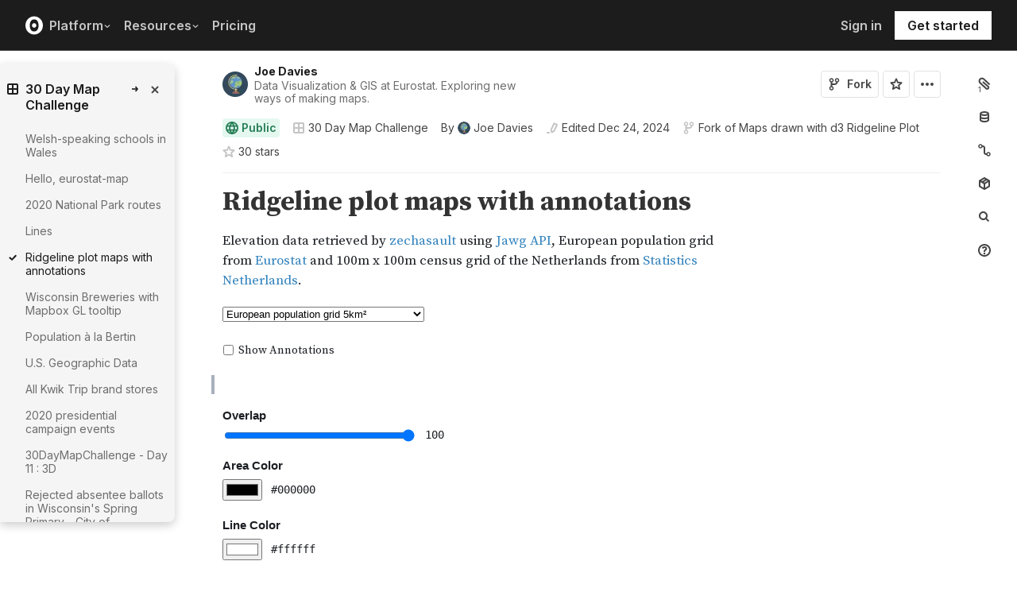

--- FILE ---
content_type: text/html; charset=utf-8
request_url: https://observablehq.com/@joewdavies/ridgeline-plot-maps-with-annotations?collection=@observablehq/30-day-map-challenge
body_size: 35550
content:
<!DOCTYPE html><html><head><meta charSet="utf-8"/><meta name="viewport" content="width=device-width, initial-scale=1, maximum-scale=1"/><link rel="apple-touch-icon" href="https://static.observablehq.com/favicon-512.0667824687f99c942a02e06e2db1a060911da0bf3606671676a255b1cf97b4fe.png"/><link rel="icon" type="image/png" href="https://static.observablehq.com/favicon-512.0667824687f99c942a02e06e2db1a060911da0bf3606671676a255b1cf97b4fe.png" sizes="512x512"/><link rel="search" type="application/opensearchdescription+xml" href="https://static.observablehq.com/opensearch.bf5e25ab3eef28bb53ee52e7f57ea5210eb03b2edb9f7c51328d4b7ed874497a.xml" title="Observable"/><title>Ridgeline plot maps with annotations / Joe Davies | Observable</title><link rel="canonical" href="https://observablehq.com/@joewdavies/ridgeline-plot-maps-with-annotations" class="jsx-89ba54f59fad5733"/><link rel="alternate" type="application/rss+xml" title="Joe Davies | Observable" href="https://api.observablehq.com/documents/@joewdavies.rss" class="jsx-89ba54f59fad5733"/><link rel="alternate" type="application/rss+xml" title="30 Day Map Challenge / Observable | Observable" href="https://api.observablehq.com/collection/@observablehq/30-day-map-challenge.rss" class="jsx-89ba54f59fad5733"/><meta property="og:type" content="article"/><meta property="og:url" content="https://observablehq.com/@joewdavies/ridgeline-plot-maps-with-annotations"/><meta property="og:site_name" content="Observable"/><meta name="twitter:site" content="@observablehq"/><meta name="title" content="Ridgeline plot maps with annotations"/><meta property="og:title" content="Ridgeline plot maps with annotations"/><meta name="description" content="Elevation data retrieved by zechasault using Jawg API, European population grid from Eurostat and 100m x 100m census grid of the Netherlands from Statistics Netherlands. d3 geo Chart Config Annotations The dataRaw is simply an array of values corresponding to their longitude and latitude coordinate data is a matrix corresponding to dataRaw and transformed by getMatrix() getMatrix() group the close longitude and latitude coordinate values of dataRaw together to form a matrix. Locations defined the config of"/><meta property="og:description" content="Elevation data retrieved by zechasault using Jawg API, European population grid from Eurostat and 100m x 100m census grid of the Netherlands from Statistics Netherlands. d3 geo Chart Config Annotations The dataRaw is simply an array of values corresponding to their longitude and latitude coordinate data is a matrix corresponding to dataRaw and transformed by getMatrix() getMatrix() group the close longitude and latitude coordinate values of dataRaw together to form a matrix. Locations defined the config of"/><meta property="og:image" content="https://static.observableusercontent.com/thumbnail/192c9089f37f99a6fc493df6341622d52c860a23ac027fc005ec61ea10880759.jpg"/><meta name="twitter:card" content="summary_large_image"/><meta name="author" content="Joe Davies"/><meta name="article:author" content="https://observablehq.com/user/@joewdavies"/><meta property="article:published_time" content="2023-02-15T13:23:58.399Z"/><meta property="article:modified_time" content="2024-12-24T21:44:54.534Z"/><link rel="preload" as="image" imageSrcSet="/_next/image?url=https%3A%2F%2Fstatic.observablehq.com%2Fassets%2Fmarketing%2Fcomponents%2Fnotebook-signup-cta%2Fbg-raster.png&amp;w=3840&amp;q=100 1x" fetchpriority="high"/><link rel="preload" href="https://static.observablehq.com/assets/marketing/components/notebook-signup-cta/bg-vector.svg" as="image" fetchpriority="high"/><meta name="next-head-count" content="12"/><script async="" src="https://www.googletagmanager.com/gtag/js?id=G-9B88TP6PKQ"></script><script>window.dataLayer = window.dataLayer || [];
function gtag(){dataLayer.push(arguments);}
gtag('js', new Date());
gtag('config', "G-9B88TP6PKQ", { 'send_page_view': false });</script><script type="application/ld+json">{"@context":"https://schema.org","@type":"WebSite","name":"Observable","url":"https://observablehq.com"}</script><link rel="preload" href="/_next/static/media/c4b700dcb2187787-s.p.woff2" as="font" type="font/woff2" crossorigin="anonymous" data-next-font="size-adjust"/><link rel="preload" href="/_next/static/media/e4af272ccee01ff0-s.p.woff2" as="font" type="font/woff2" crossorigin="anonymous" data-next-font="size-adjust"/><link rel="preload" href="/_next/static/media/e02f7a71372872a3-s.p.woff2" as="font" type="font/woff2" crossorigin="anonymous" data-next-font="size-adjust"/><link rel="preload" href="/_next/static/css/1ea12399bef49ff9.css" as="style"/><link rel="stylesheet" href="/_next/static/css/1ea12399bef49ff9.css" data-n-g=""/><noscript data-n-css=""></noscript><script defer="" nomodule="" src="/_next/static/chunks/polyfills-42372ed130431b0a.js"></script><script defer="" src="/_next/static/chunks/5494.787e14c8d3937ab9.js"></script><script src="/_next/static/chunks/webpack-90c247f3fc75b31c.js" defer=""></script><script src="/_next/static/chunks/framework-6761de23ac53dea2.js" defer=""></script><script src="/_next/static/chunks/main-c58989c3021235ab.js" defer=""></script><script src="/_next/static/chunks/pages/_app-855d944251aa3e60.js" defer=""></script><script src="/_next/static/chunks/8764-2e627aae7fb0f4fa.js" defer=""></script><script src="/_next/static/chunks/9273-d14a7c3909b5f026.js" defer=""></script><script src="/_next/static/chunks/3999-eb7c9b525e00cb6c.js" defer=""></script><script src="/_next/static/chunks/458-da327e6db3c10979.js" defer=""></script><script src="/_next/static/chunks/1582-a2f08f5ae2533d61.js" defer=""></script><script src="/_next/static/chunks/4169-6ad243c83836ace1.js" defer=""></script><script src="/_next/static/chunks/5337-980e9eb977a88127.js" defer=""></script><script src="/_next/static/chunks/2080-c6a5800a5b5cb795.js" defer=""></script><script src="/_next/static/chunks/3838-4b8e02e8f55e9cac.js" defer=""></script><script src="/_next/static/chunks/528-800f8c462d250c90.js" defer=""></script><script src="/_next/static/chunks/4636-ecc57e6ad3c22d95.js" defer=""></script><script src="/_next/static/chunks/4022-095d79d3fe2cdfd3.js" defer=""></script><script src="/_next/static/chunks/1197-d153e92c03c4f338.js" defer=""></script><script src="/_next/static/chunks/9430-83e2254873be7112.js" defer=""></script><script src="/_next/static/chunks/2549-1c4d920a267519c5.js" defer=""></script><script src="/_next/static/chunks/8770-feb0767260761d09.js" defer=""></script><script src="/_next/static/chunks/5590-44cd7df546b28f0e.js" defer=""></script><script src="/_next/static/chunks/1207-71fe2d3f2061876e.js" defer=""></script><script src="/_next/static/chunks/3907-5d72c42e83208dff.js" defer=""></script><script src="/_next/static/chunks/372-5b944a1f88a19224.js" defer=""></script><script src="/_next/static/chunks/7297-bfdd73091e75e122.js" defer=""></script><script src="/_next/static/chunks/1453-be3e44006488a7ae.js" defer=""></script><script src="/_next/static/chunks/8234-17e2e08c1547e76c.js" defer=""></script><script src="/_next/static/chunks/7828-be8665dbf19de164.js" defer=""></script><script src="/_next/static/chunks/5946-b2ffdb2955e74bf4.js" defer=""></script><script src="/_next/static/chunks/9004-b9fbb88ab53d246b.js" defer=""></script><script src="/_next/static/chunks/pages/%5Bat%5D/%5B...specifiers%5D-90c85f7c084fde2e.js" defer=""></script><script src="/_next/static/z-9afeLI5G0KySymG5zcH/_buildManifest.js" defer=""></script><script src="/_next/static/z-9afeLI5G0KySymG5zcH/_ssgManifest.js" defer=""></script><style id="__jsx-5405015f029035ec">@-webkit-keyframes loading-animation{from{-webkit-transform:translatex(-100%);transform:translatex(-100%)}to{-webkit-transform:translatex(0);transform:translatex(0)}}@-moz-keyframes loading-animation{from{-moz-transform:translatex(-100%);transform:translatex(-100%)}to{-moz-transform:translatex(0);transform:translatex(0)}}@-o-keyframes loading-animation{from{-o-transform:translatex(-100%);transform:translatex(-100%)}to{-o-transform:translatex(0);transform:translatex(0)}}@keyframes loading-animation{from{-webkit-transform:translatex(-100%);-moz-transform:translatex(-100%);-o-transform:translatex(-100%);transform:translatex(-100%)}to{-webkit-transform:translatex(0);-moz-transform:translatex(0);-o-transform:translatex(0);transform:translatex(0)}}@-webkit-keyframes cycling-animation{from{background-position:right}to{background-position:left}}@-moz-keyframes cycling-animation{from{background-position:right}to{background-position:left}}@-o-keyframes cycling-animation{from{background-position:right}to{background-position:left}}@keyframes cycling-animation{from{background-position:right}to{background-position:left}}@-webkit-keyframes complete-animation{from{-webkit-transform:translatey(0);transform:translatey(0)}to{-webkit-transform:translatey(-3px);transform:translatey(-3px)}}@-moz-keyframes complete-animation{from{-moz-transform:translatey(0);transform:translatey(0)}to{-moz-transform:translatey(-3px);transform:translatey(-3px)}}@-o-keyframes complete-animation{from{-o-transform:translatey(0);transform:translatey(0)}to{-o-transform:translatey(-3px);transform:translatey(-3px)}}@keyframes complete-animation{from{-webkit-transform:translatey(0);-moz-transform:translatey(0);-o-transform:translatey(0);transform:translatey(0)}to{-webkit-transform:translatey(-3px);-moz-transform:translatey(-3px);-o-transform:translatey(-3px);transform:translatey(-3px)}}.active.jsx-5405015f029035ec,.complete.jsx-5405015f029035ec{height:3px;background-color:#5e513f;-webkit-background-size:25%100%;-moz-background-size:25%100%;-o-background-size:25%100%;background-size:25%100%;background-position:right;background-repeat:no-repeat;background-image:-webkit-linear-gradient(left,#5e513f,#a5765c,#ff7e6a,#ffb47e,#ffe694,#b3eb9f,#7ec4f6,#bb87fa,#5e513f);background-image:-moz-linear-gradient(left,#5e513f,#a5765c,#ff7e6a,#ffb47e,#ffe694,#b3eb9f,#7ec4f6,#bb87fa,#5e513f);background-image:-o-linear-gradient(left,#5e513f,#a5765c,#ff7e6a,#ffb47e,#ffe694,#b3eb9f,#7ec4f6,#bb87fa,#5e513f);background-image:linear-gradient(to right,#5e513f,#a5765c,#ff7e6a,#ffb47e,#ffe694,#b3eb9f,#7ec4f6,#bb87fa,#5e513f)}.active.jsx-5405015f029035ec{-webkit-animation:loading-animation 3s linear forwards,cycling-animation 3s 3s linear alternate infinite;-moz-animation:loading-animation 3s linear forwards,cycling-animation 3s 3s linear alternate infinite;-o-animation:loading-animation 3s linear forwards,cycling-animation 3s 3s linear alternate infinite;animation:loading-animation 3s linear forwards,cycling-animation 3s 3s linear alternate infinite}.complete.jsx-5405015f029035ec{-webkit-animation:complete-animation.2s linear forwards;-moz-animation:complete-animation.2s linear forwards;-o-animation:complete-animation.2s linear forwards;animation:complete-animation.2s linear forwards;visibility:hidden;-webkit-transition:visibility 0s .2s;-moz-transition:visibility 0s .2s;-o-transition:visibility 0s .2s;transition:visibility 0s .2s}</style><style id="__jsx-2774461501">:root{--navHeight:48px;--screenHeight:calc(100vh - var(--navHeight));--nav-color-text:#c5c5c5;--nav-color-text-active:#fff;--nav-color-bg:#1c1c1c;--nav-color-logo:#fff;--nav-color-button-text:#1c1c1c;--nav-color-button-bg-hover:#eeeeee;--nav-color-border:#4c4c4c}@media (min-width: 768px){:root{--navHeight:64px}}[data-reach-dialog-content]#mobile-nav-dialog{width:100%;min-width:unset;max-width:none;margin:0;min-height:unset;-webkit-border-radius:0;-moz-border-radius:0;border-radius:0;-webkit-box-shadow:none;-moz-box-shadow:none;box-shadow:none}</style><style id="__jsx-eedd486652830b1c">.action-button--default.jsx-eedd486652830b1c{border-color:var(--light-gray);color:var(--dark-gray)}.action-button--banner.jsx-eedd486652830b1c{border-color:transparent;color:var(--white)}.action-button--highlight.jsx-eedd486652830b1c{border-color:var(--light-gray);color:var(--blue)}.action-button--list.jsx-eedd486652830b1c{border-color:transparent;color:var(--moon-gray)}.action-button.jsx-eedd486652830b1c{margin-left:5px;padding:8px 8px;-webkit-transition:border-color 250ms ease;-moz-transition:border-color 250ms ease;-o-transition:border-color 250ms ease;transition:border-color 250ms ease}.action-button--default.jsx-eedd486652830b1c:hover{color:var(--black);background-color:var(--near-white)}.action-button--banner.jsx-eedd486652830b1c:hover{color:var(--white);background-color:rgba(0,0,0,.1)}.action-button--highlight.jsx-eedd486652830b1c:hover{color:var(--white);background-color:var(--blue)}.action-button--list.jsx-eedd486652830b1c:hover{color:var(--dark-gray)}.action-button.jsx-eedd486652830b1c:hover{border-color:transparent}.action-button[disabled].jsx-eedd486652830b1c{display:none}.stuck .action-button.jsx-eedd486652830b1c{border-color:transparent}</style><style id="__jsx-6659368c4cbab750">@-webkit-keyframes bump{0%{-webkit-transform:none;transform:none}25%{-webkit-transform:scale(1.5);transform:scale(1.5)}100%{-webkit-transform:none;transform:none}}@-moz-keyframes bump{0%{-moz-transform:none;transform:none}25%{-moz-transform:scale(1.5);transform:scale(1.5)}100%{-moz-transform:none;transform:none}}@-o-keyframes bump{0%{-o-transform:none;transform:none}25%{-o-transform:scale(1.5);transform:scale(1.5)}100%{-o-transform:none;transform:none}}@keyframes bump{0%{-webkit-transform:none;-moz-transform:none;-o-transform:none;transform:none}25%{-webkit-transform:scale(1.5);-moz-transform:scale(1.5);-o-transform:scale(1.5);transform:scale(1.5)}100%{-webkit-transform:none;-moz-transform:none;-o-transform:none;transform:none}}.bump{-webkit-animation-duration:350ms;-moz-animation-duration:350ms;-o-animation-duration:350ms;animation-duration:350ms;-webkit-animation-fill-mode:forwards;-moz-animation-fill-mode:forwards;-o-animation-fill-mode:forwards;animation-fill-mode:forwards;-webkit-animation-name:bump;-moz-animation-name:bump;-o-animation-name:bump;animation-name:bump}</style><style id="__jsx-d6d7e798d9e95d06">:root{--reach-menu-button:1}[data-reach-popover]{z-index:2}</style><style id="__jsx-e7b7d6e7b559af87">[data-reach-menu-item][data-selected]{color:var(--near-black);background-color:var(--near-white)}[data-reach-menu-item][data-selected].hover-blue{color:var(--blue)}[data-reach-menu-item][data-selected].hover-dark-red{color:var(--dark-red)}[data-reach-menu-item][data-selected].hover-bg-washed-red{background-color:var(--washed-red)}[data-reach-menu-item][aria-disabled]{opacity:.5;cursor:not-allowed}</style><style id="__jsx-2330415241">@media screen and (min-width: 60em){.body.jsx-2330415241{padding-right:var(--spacing-extra-large)}}@media screen and (min-width:90em){.body.jsx-2330415241{padding-right:var(--spacing-large)}}@media screen and (min-width:60em){.body.jsx-2330415241{padding-left:calc(max(216px + var(--spacing-large) - max((100vw - var(--max-width-page))/2, 0px), 0px) + var(--spacing-large))}}</style><style id="__jsx-1489295372">.sticky.jsx-1489295372{top:64px}@media screen and (min-width: 30em){.sticky.jsx-1489295372{top:64px}}.body.jsx-1489295372{padding-right:"calc(420px - max((100vw - 64rem)/2, 0px))"}</style><style id="__jsx-1027345404">.absolute.jsx-1027345404{bottom:4px;font-size:.6rem;letter-spacing:-.5px;right:30px}.filled.jsx-1027345404{padding:2px 3px 2px 2px;right:28px;bottom:3px}</style><style id="__jsx-583862190">.fixed.jsx-583862190{top:64px;right:var(--spacing-medium);bottom:0}@media screen and (min-width: 60em){.fixed.jsx-583862190{right:0}}.pane.jsx-583862190{position:fixed;top:0;right:0;bottom:0;left:0}@media screen and (min-width: 30em){.pane.jsx-583862190{position:static;max-height:-webkit-calc(100vh - 64px - 41px - 38px);max-height:-moz-calc(100vh - 64px - 41px - 38px);max-height:calc(100vh - 64px - 41px - 38px);width:-webkit-calc(
              0px - 2 *
                var(--spacing-small) - var(--spacing-extra-small) - var(
                  --width-2
                )
                
            );width:-moz-calc(
              0px - 2 *
                var(--spacing-small) - var(--spacing-extra-small) - var(
                  --width-2
                )
                
            );width:calc(
              0px - 2 *
                var(--spacing-small) - var(--spacing-extra-small) - var(
                  --width-2
                )
                
            )}}.dismiss-button.jsx-583862190{top:0;right:0}</style><style id="__jsx-2619037014">.pane.jsx-2619037014{bottom:0;left:0;right:0;top:0}@media screen and (min-width: 30em){.pane.jsx-2619037014{top:64px;width:220px;max-height:-webkit-calc(100vh - 64px - 41px - 38px);max-height:-moz-calc(100vh - 64px - 41px - 38px);max-height:calc(100vh - 64px - 41px - 38px)}}</style><style id="__jsx-60a718ae68b8f767">.fullscreen-stretch.jsx-60a718ae68b8f767{padding:1em 4em;background-color:var(--white);width:100%;height:100%;overflow-y:scroll}</style><style id="__jsx-3574674509">.heading-one.jsx-3574674509{font-size:28px;line-height:36px}.heading-one.force-desktop-style.jsx-3574674509{font-size:56px;line-height:64px}@media screen and (min-width: 30em){.heading-one.jsx-3574674509{font-size:40px;line-height:48px}}@media screen and (min-width: 60em){.heading-one.jsx-3574674509{font-size:56px;line-height:64px}}</style><style id="__jsx-3ba17750e06cdfc4">.button-or-link.jsx-3ba17750e06cdfc4{--animation-transition:0.2s ease-in-out;font-size:14px;line-height:19px;position:relative}.button-or-link.jsx-3ba17750e06cdfc4:not(.disabled):hover .arrow-wrap{-webkit-transform:translatex(4px);-moz-transform:translatex(4px);-ms-transform:translatex(4px);-o-transform:translatex(4px);transform:translatex(4px)}.button-or-link.jsx-3ba17750e06cdfc4 .arrow-wrap{-webkit-transition:-webkit-transform var(--animation-transition);-moz-transition:-moz-transform var(--animation-transition);-o-transition:-o-transform var(--animation-transition);transition:-webkit-transform var(--animation-transition);transition:-moz-transform var(--animation-transition);transition:-o-transform var(--animation-transition);transition:transform var(--animation-transition)}.button-or-link.disabled.jsx-3ba17750e06cdfc4{cursor:not-allowed}.button-or-link.jsx-3ba17750e06cdfc4 .arrow-wrap{margin-left:4px}@media screen and (min-width: 30em){.button-or-link.jsx-3ba17750e06cdfc4{font-size:16px;margin-right:24px}.button-or-link.align-center.jsx-3ba17750e06cdfc4{margin-right:12px;margin-left:12px}.button-or-link.align-right.jsx-3ba17750e06cdfc4{margin-right:0;margin-left:24px}}</style><style id="__jsx-10cd985fcdaa9972">.button-or-link.fancy.jsx-10cd985fcdaa9972{--focus-border-offset:6px;--focus-border-width:2px;--animation-transition:0.2s ease-in-out;padding:12.5px 16px;color:var(--white);background-color:var(--near-black);border:2px solid var(--near-black);outline:none;-webkit-transition:background-color var(--animation-transition),border-color var(--animation-transition);-moz-transition:background-color var(--animation-transition),border-color var(--animation-transition);-o-transition:background-color var(--animation-transition),border-color var(--animation-transition);transition:background-color var(--animation-transition),border-color var(--animation-transition)}.button-or-link.fancy.jsx-10cd985fcdaa9972:hover{background-color:var(--dark-gray);border-color:var(--dark-gray)}.button-or-link.fancy.blue-theme.jsx-10cd985fcdaa9972{color:var(--near-black);background-color:var(--faint-blue);border-color:var(--faint-blue)}.button-or-link.fancy.blue-theme.jsx-10cd985fcdaa9972:hover{background-color:var(--washed-blue);border-color:var(--washed-blue)}.button-or-link.fancy.white-theme.jsx-10cd985fcdaa9972{color:var(--near-black);background-color:var(--white);border-color:var(--white)}.button-or-link.fancy.white-theme.jsx-10cd985fcdaa9972:hover{background-color:var(--near-white);border-color:var(--near-white)}.button-or-link.fancy.jsx-10cd985fcdaa9972:before{content:"";display:none;position:absolute;width:-webkit-calc(100% + (var(--focus-border-offset) + var(--focus-border-width)));width:-moz-calc(100% + (var(--focus-border-offset) + var(--focus-border-width)));width:calc(100% + (var(--focus-border-offset) + var(--focus-border-width)));height:-webkit-calc(100% + (var(--focus-border-offset) + var(--focus-border-width)));height:-moz-calc(100% + (var(--focus-border-offset) + var(--focus-border-width)));height:calc(100% + (var(--focus-border-offset) + var(--focus-border-width)));pointer-events:none;border:var(--focus-border-width)solid var(--blue);left:-webkit-calc(-1*var(--focus-border-offset));left:-moz-calc(-1*var(--focus-border-offset));left:calc(-1*var(--focus-border-offset));top:-webkit-calc(-1*var(--focus-border-offset));top:-moz-calc(-1*var(--focus-border-offset));top:calc(-1*var(--focus-border-offset))}.button-or-link.fancy.blue-theme.jsx-10cd985fcdaa9972:before{border-color:var(--white)}.button-or-link.fancy.jsx-10cd985fcdaa9972:focus-visible:before{display:block}.button-or-link.fancy.sz-tall.jsx-10cd985fcdaa9972{padding:16px}.button-or-link.fancy.secondary.jsx-10cd985fcdaa9972{color:var(--near-black);background-color:transparent;-webkit-backdrop-filter:blur(50px);backdrop-filter:blur(50px)}.button-or-link.fancy.secondary.jsx-10cd985fcdaa9972:hover{color:var(--near-black);background-color:rgba(0,0,0,.05);border-color:var(--near-black)}.button-or-link.fancy.blue-theme.secondary.jsx-10cd985fcdaa9972{color:var(--white);border-color:var(--white)}.button-or-link.fancy.blue-theme.secondary.jsx-10cd985fcdaa9972:hover{color:var(--white);border-color:var(--white);background-color:rgba(255,255,255,.05)}.button-or-link.fancy.white-theme.secondary.jsx-10cd985fcdaa9972{color:var(--white);border-color:var(--white)}.button-or-link.fancy.white-theme.secondary.jsx-10cd985fcdaa9972:hover{color:var(--white);border-color:var(--white);background-color:rgba(255,255,255,.05)}.button-or-link.fancy.primary.disabled.jsx-10cd985fcdaa9972,.button-or-link.fancy.secondary.disabled.jsx-10cd985fcdaa9972{color:var(--mid-gray);background-color:var(--silver);border-color:var(--silver)}.button-or-link.fancy.jsx-10cd985fcdaa9972 .arrow-wrap{margin-left:8px}@media screen and (min-width: 30em){.button-or-link.fancy.jsx-10cd985fcdaa9972{min-width:200px}.button-or-link.fancy.sz-tall.jsx-10cd985fcdaa9972{padding:20.5px 16px}}</style><style id="__jsx-301618467">.container-grid.jsx-301618467{--col-gap:var(--spacing-medium);display:grid;grid-template-columns:repeat(12,1fr);grid-column-gap:var(--col-gap)}@media screen and (min-width: 60em){.container-grid.jsx-301618467{--col-gap:var(--spacing-large)}}</style><style id="__jsx-1054704877">.container-grid .full-width{grid-column:1/span 12}.container-grid .left-half{grid-column:1/span 6}.container-grid .right-half{grid-column:7/span 6}</style><style id="__jsx-33d4ea7186cd0717">.grid-bg{position:relative;z-index:0}.grid-bg:before{content:"";height:100%;width:100%;display:block;position:absolute;top:0;left:0;opacity:var(--grid-opacity,1);background-image:-webkit-linear-gradient(var(--grid-color)1px,transparent 1px),-webkit-linear-gradient(left,var(--grid-color)1px,transparent 1px);background-image:-moz-linear-gradient(var(--grid-color)1px,transparent 1px),-moz-linear-gradient(left,var(--grid-color)1px,transparent 1px);background-image:-o-linear-gradient(var(--grid-color)1px,transparent 1px),-o-linear-gradient(left,var(--grid-color)1px,transparent 1px);background-image:linear-gradient(var(--grid-color)1px,transparent 1px),linear-gradient(90deg,var(--grid-color)1px,transparent 1px);-webkit-background-size:var(--grid-size)var(--grid-size);-moz-background-size:var(--grid-size)var(--grid-size);-o-background-size:var(--grid-size)var(--grid-size);background-size:var(--grid-size)var(--grid-size);background-position:top left;pointer-events:none;z-index:-1}</style><style id="__jsx-1914620835">.container-wrap.jsx-1914620835{height:var(--snap-height,auto);display:-webkit-box;display:-webkit-flex;display:-moz-box;display:-ms-flexbox;display:flex;-webkit-box-orient:vertical;-webkit-box-direction:normal;-webkit-flex-direction:column;-moz-box-orient:vertical;-moz-box-direction:normal;-ms-flex-direction:column;flex-direction:column;-webkit-transition:height.1s ease-in-out;-moz-transition:height.1s ease-in-out;-o-transition:height.1s ease-in-out;transition:height.1s ease-in-out}.container.jsx-1914620835{--container-padding-top:var(--spacing-large);--container-padding-horizontal:var(--spacing-medium);--container-padding-bottom:var(--spacing-large);padding:var(--container-padding-top)var(--container-padding-horizontal)var(--container-padding-bottom)}.container.reduced-top-padding.jsx-1914620835{--container-padding-top:var(--spacing-medium)}.container.reduced-bottom-padding.jsx-1914620835{--container-padding-bottom:var(--spacing-medium)}@media (min-width: 640px){.container.jsx-1914620835{--container-padding-top:var(--spacing-extra-large);--container-padding-horizontal:var(--spacing-large);--container-padding-bottom:var(--spacing-extra-large)}.container.reduced-top-padding.jsx-1914620835{--container-padding-top:var(--spacing-large)}.container.reduced-bottom-padding.jsx-1914620835{--container-padding-bottom:var(--spacing-large)}}@media (min-width: 1280px){.container.jsx-1914620835{--container-padding-top:80px;--container-padding-horizontal:0;--container-padding-bottom:80px}.container.reduced-top-padding.jsx-1914620835{--container-padding-top:64px}.container.reduced-bottom-padding.jsx-1914620835{--container-padding-bottom:64px}}</style><style id="__jsx-2536218499">.cta-buttons.jsx-2536218499 .button-or-link{font-size:14px;padding:16px 12px!important;display:-webkit-inline-box;display:-webkit-inline-flex;display:-moz-inline-box;display:-ms-inline-flexbox;display:inline-flex}@media screen and (min-width: 60em){.cta-buttons.jsx-2536218499 .button-or-link{padding:16px 24px!important}}</style><style id="__jsx-8d4ea8e40418e08b">ul.jsx-8d4ea8e40418e08b{margin:0;padding:0}li.jsx-8d4ea8e40418e08b{list-style:none}</style><style id="__jsx-89ba54f59fad5733">.following{scroll-behavior:smooth}</style><style id="__jsx-2ee58d861371c8b0">.tooltipped{position:relative}.tooltipped::after{position:absolute;z-index:1000000;display:none;padding:.5em .75em;font-weight:normal;font-variant:normal;font-size:11px;line-height:1.5;font-family:var(--sans-serif);-webkit-font-smoothing:subpixel-antialiased;color:#fff;text-align:center;text-decoration:none;text-shadow:none;text-transform:none;letter-spacing:normal;word-wrap:break-word;white-space:pre;pointer-events:none;content:attr(aria-label);background:var(--black);border:1px solid var(--dark-gray);-webkit-border-radius:4px;-moz-border-radius:4px;border-radius:4px;opacity:0}.tooltipped-error::after{background-color:var(--red)!important;border-color:var(--red)!important}@-webkit-keyframes tooltip-appear{from{opacity:0}to{opacity:1}}@-moz-keyframes tooltip-appear{from{opacity:0}to{opacity:1}}@-o-keyframes tooltip-appear{from{opacity:0}to{opacity:1}}@keyframes tooltip-appear{from{opacity:0}to{opacity:1}}@media(hover){.tooltipped:hover::after{display:inline-block;text-decoration:none;-webkit-animation-name:tooltip-appear;-moz-animation-name:tooltip-appear;-o-animation-name:tooltip-appear;animation-name:tooltip-appear;-webkit-animation-duration:.05s;-moz-animation-duration:.05s;-o-animation-duration:.05s;animation-duration:.05s;-webkit-animation-fill-mode:forwards;-moz-animation-fill-mode:forwards;-o-animation-fill-mode:forwards;animation-fill-mode:forwards;-webkit-animation-timing-function:ease-in;-moz-animation-timing-function:ease-in;-o-animation-timing-function:ease-in;animation-timing-function:ease-in;-webkit-animation-delay:.6s;-moz-animation-delay:.6s;-o-animation-delay:.6s;animation-delay:.6s}}.tooltipped-show .tooltipped::after{display:inline-block;text-decoration:none;-webkit-animation-name:tooltip-appear;-moz-animation-name:tooltip-appear;-o-animation-name:tooltip-appear;animation-name:tooltip-appear;-webkit-animation-duration:.05s;-moz-animation-duration:.05s;-o-animation-duration:.05s;animation-duration:.05s;-webkit-animation-fill-mode:forwards;-moz-animation-fill-mode:forwards;-o-animation-fill-mode:forwards;animation-fill-mode:forwards;-webkit-animation-timing-function:ease-in;-moz-animation-timing-function:ease-in;-o-animation-timing-function:ease-in;animation-timing-function:ease-in}.tooltipped-s::after,.tooltipped-se::after,.tooltipped-sw::after{top:100%;right:50%;margin-top:6px}.tooltipped-se::after{right:auto;left:50%;margin-left:-16px}.tooltipped-sw::after{margin-right:-16px}.tooltipped-n::after,.tooltipped-ne::after,.tooltipped-nw::after{right:50%;bottom:100%;margin-bottom:6px}.tooltipped-ne::after{right:auto;left:50%;margin-left:-16px}.tooltipped-nw::after{margin-right:-16px}.tooltipped-s::after,.tooltipped-n::after{-webkit-transform:translatex(50%);-moz-transform:translatex(50%);-ms-transform:translatex(50%);-o-transform:translatex(50%);transform:translatex(50%)}.tooltipped-w::after{right:100%;bottom:50%;margin-right:6px;-webkit-transform:translatey(50%);-moz-transform:translatey(50%);-ms-transform:translatey(50%);-o-transform:translatey(50%);transform:translatey(50%);text-align:right}.tooltipped-e::after{bottom:50%;left:100%;margin-left:6px;-webkit-transform:translatey(50%);-moz-transform:translatey(50%);-ms-transform:translatey(50%);-o-transform:translatey(50%);transform:translatey(50%);text-align:left}</style><style id="__jsx-3722355456">:root{--font-inter:'__Inter_e798ec', '__Inter_Fallback_e798ec', -apple-system, BlinkMacSystemFont, avenir next, avenir, helvetica, helvetica neue, ubuntu, roboto, noto, segoe ui, arial, sans-serif;--font-spline-mono:'__Spline_Sans_Mono_1999fd', '__Spline_Sans_Mono_Fallback_1999fd', SFMono-Regular, Menlo, Consolas, Monaco, Liberation Mono, Courier New, monospace}</style></head><body><div id="__next"><div style="will-change:transform" data-testid="page-loading-bar" class="jsx-5405015f029035ec w-100 z-999 fixed pen"></div><nav aria-label="Main" data-orientation="horizontal" dir="ltr" class="tw-z-[2] tw-sticky tw-top-0 tw-w-full max-md:tw-hidden"><span></span><div class="tw-relative tw-bg-[--nav-color-bg] tw-text-[--nav-color-text] tw-transition-colors tw-duration-300"><div style="position:relative"><ul data-orientation="horizontal" class="tw-flex tw-flex-row tw-justify-between tw-list-none tw-flex-nowrap tw-py-2 tw-px-8 tw-m-0 tw-h-[--navHeight] tw-border-0 tw-border-b tw-border-solid tw-border-[--nav-color-border]" dir="ltr"><div class="tw-flex tw-flex-row tw-flex-nowrap tw-gap-4 tw-items-center"><li><a class="tw-flex tw-items-center tw-border-none" data-radix-collection-item="" href="/"><svg role="img" viewBox="0 0 25 28" width="25" height="28" aria-label="Observable" fill="currentColor" style="width:22px" class="tw-text-[--nav-color-logo]"><path d="M12.5 22.6667C11.3458 22.6667 10.3458 22.4153 9.5 21.9127C8.65721 21.412 7.98339 20.7027 7.55521 19.8654C7.09997 18.9942 6.76672 18.0729 6.56354 17.1239C6.34796 16.0947 6.24294 15.0483 6.25 14C6.25 13.1699 6.30417 12.3764 6.41354 11.6176C6.52188 10.8598 6.72292 10.0894 7.01563 9.30748C7.30833 8.52555 7.68542 7.84763 8.14479 7.27274C8.62304 6.68378 9.24141 6.20438 9.95208 5.87163C10.6979 5.51244 11.5458 5.33333 12.5 5.33333C13.6542 5.33333 14.6542 5.58467 15.5 6.08733C16.3428 6.588 17.0166 7.29733 17.4448 8.13459C17.8969 8.99644 18.2271 9.9103 18.4365 10.8761C18.6448 11.841 18.75 12.883 18.75 14C18.75 14.8301 18.6958 15.6236 18.5865 16.3824C18.4699 17.1702 18.2639 17.9446 17.9719 18.6925C17.6698 19.4744 17.2948 20.1524 16.8427 20.7273C16.3906 21.3021 15.7927 21.7692 15.0479 22.1284C14.3031 22.4876 13.4542 22.6667 12.5 22.6667ZM14.7063 16.2945C15.304 15.6944 15.6365 14.864 15.625 14C15.625 13.1073 15.326 12.3425 14.7292 11.7055C14.1313 11.0685 13.3885 10.75 12.5 10.75C11.6115 10.75 10.8688 11.0685 10.2708 11.7055C9.68532 12.3123 9.36198 13.1405 9.375 14C9.375 14.8927 9.67396 15.6575 10.2708 16.2945C10.8688 16.9315 11.6115 17.25 12.5 17.25C13.3885 17.25 14.124 16.9315 14.7063 16.2945ZM12.5 27C19.4031 27 25 21.1792 25 14C25 6.82075 19.4031 1 12.5 1C5.59687 1 0 6.82075 0 14C0 21.1792 5.59687 27 12.5 27Z" fill="currentColor"></path></svg></a></li><li><button id="radix-:R16sm:-trigger-Platform" data-state="closed" aria-expanded="false" aria-controls="radix-:R16sm:-content-Platform" class="tw-flex tw-items-center tw-justify-between tw-bg-transparent tw-p-2 tw-no-underline tw-font-semibold tw-text-[16px] tw-border-none tw-group tw-select-none tw-gap-2 hover:tw-text-[--nav-color-text-active] tw-relative after:tw-content-[&#x27;&#x27;] after:tw-absolute after:-tw-bottom-4 after:tw-left-0 after:tw-w-full after:tw-h-4 after:tw-outline-none" data-radix-collection-item="">Platform<!-- --> <svg width="10" height="16" viewBox="0 0 16 16" fill="none" class="tw-relative tw-top-px tw-transition-transform tw-duration-[250] tw-ease-in group-data-[state=open]:-tw-rotate-180" aria-hidden="true"><path d="M3.5 6.18536L8 10.1854L12.5 6.18536" stroke="currentColor" stroke-width="2" stroke-linecap="round"></path></svg></button></li><li><button id="radix-:R16sm:-trigger-Resources" data-state="closed" aria-expanded="false" aria-controls="radix-:R16sm:-content-Resources" class="tw-flex tw-items-center tw-justify-between tw-bg-transparent tw-p-2 tw-no-underline tw-font-semibold tw-text-[16px] tw-border-none tw-group tw-select-none tw-gap-2 hover:tw-text-[--nav-color-text-active] tw-relative after:tw-content-[&#x27;&#x27;] after:tw-absolute after:-tw-bottom-4 after:tw-left-0 after:tw-w-full after:tw-h-4 after:tw-outline-none" data-radix-collection-item="">Resources<!-- --> <svg width="10" height="16" viewBox="0 0 16 16" fill="none" class="tw-relative tw-top-px tw-transition-transform tw-duration-[250] tw-ease-in group-data-[state=open]:-tw-rotate-180" aria-hidden="true"><path d="M3.5 6.18536L8 10.1854L12.5 6.18536" stroke="currentColor" stroke-width="2" stroke-linecap="round"></path></svg></button></li><li><a class="tw-flex tw-items-center tw-justify-between tw-bg-transparent tw-p-2 tw-no-underline tw-font-semibold tw-text-[16px] tw-border-none tw-group tw-select-none tw-gap-2 hover:tw-text-[--nav-color-text-active]" data-radix-collection-item="" href="/pricing">Pricing</a></li></div><div class="tw-flex tw-flex-row tw-flex-nowrap tw-gap-4 tw-items-center"><li><button class="tw-flex tw-items-center tw-justify-between tw-bg-transparent tw-p-2 tw-no-underline tw-font-semibold tw-text-[16px] tw-border-none tw-group tw-select-none tw-gap-2 hover:tw-text-[--nav-color-text-active] !tw-px-4 tw-cursor-pointer" data-radix-collection-item="">Sign in</button></li><li><a class="tw-flex tw-items-center tw-justify-between tw-bg-transparent tw-p-2 tw-no-underline tw-font-semibold tw-text-[16px] tw-border-none tw-group tw-select-none tw-gap-2 hover:tw-text-[--nav-color-text-active] !tw-px-4 !tw-bg-[--nav-color-logo] !tw-text-[--nav-color-button-text] hover:!tw-bg-[var(--nav-color-button-bg-hover,var(--nav-color-logo))]" data-radix-collection-item="" href="/get-started">Get started</a></li></div></ul></div><div class="tw-absolute tw-left-0 tw-top-full tw-flex tw-w-full tw-justify-center"><div data-state="closed" data-orientation="horizontal" class="tw-relative tw-w-full tw-bg-white tw-overflow-hidden tw-transition-[height] tw-duration-300 tw-h-[var(--radix-navigation-menu-viewport-height,auto)] data-[state=closed]:tw-h-0 tw-shadow-[0px_4px_4px_0px_rgba(0,0,0,0.25)]" style="pointer-events:none"></div></div></div></nav><nav class="tw-z-[2] tw-sticky tw-top-0 tw-w-full md:tw-hidden"><div class="tw-bg-[--nav-color-bg] tw-text-[--nav-color-text] tw-flex tw-flex-row tw-justify-between tw-items-center tw-py-2 tw-px-4 tw-h-[--navHeight] tw-border-0 tw-border-b tw-border-solid tw-border-gray-500 tw-transition-colors tw-duration-300"><a class="tw-inline-flex tw-items-center" href="/"><svg role="img" viewBox="0 0 25 28" width="25" height="28" aria-label="Observable" fill="currentColor" style="width:22px" class="tw-text-[--nav-color-logo]"><path d="M12.5 22.6667C11.3458 22.6667 10.3458 22.4153 9.5 21.9127C8.65721 21.412 7.98339 20.7027 7.55521 19.8654C7.09997 18.9942 6.76672 18.0729 6.56354 17.1239C6.34796 16.0947 6.24294 15.0483 6.25 14C6.25 13.1699 6.30417 12.3764 6.41354 11.6176C6.52188 10.8598 6.72292 10.0894 7.01563 9.30748C7.30833 8.52555 7.68542 7.84763 8.14479 7.27274C8.62304 6.68378 9.24141 6.20438 9.95208 5.87163C10.6979 5.51244 11.5458 5.33333 12.5 5.33333C13.6542 5.33333 14.6542 5.58467 15.5 6.08733C16.3428 6.588 17.0166 7.29733 17.4448 8.13459C17.8969 8.99644 18.2271 9.9103 18.4365 10.8761C18.6448 11.841 18.75 12.883 18.75 14C18.75 14.8301 18.6958 15.6236 18.5865 16.3824C18.4699 17.1702 18.2639 17.9446 17.9719 18.6925C17.6698 19.4744 17.2948 20.1524 16.8427 20.7273C16.3906 21.3021 15.7927 21.7692 15.0479 22.1284C14.3031 22.4876 13.4542 22.6667 12.5 22.6667ZM14.7063 16.2945C15.304 15.6944 15.6365 14.864 15.625 14C15.625 13.1073 15.326 12.3425 14.7292 11.7055C14.1313 11.0685 13.3885 10.75 12.5 10.75C11.6115 10.75 10.8688 11.0685 10.2708 11.7055C9.68532 12.3123 9.36198 13.1405 9.375 14C9.375 14.8927 9.67396 15.6575 10.2708 16.2945C10.8688 16.9315 11.6115 17.25 12.5 17.25C13.3885 17.25 14.124 16.9315 14.7063 16.2945ZM12.5 27C19.4031 27 25 21.1792 25 14C25 6.82075 19.4031 1 12.5 1C5.59687 1 0 6.82075 0 14C0 21.1792 5.59687 27 12.5 27Z" fill="currentColor"></path></svg></a><button class="tw-inline-flex tw-items-center tw-p-1 tw-border-none tw-bg-transparent -tw-mr-1 tw-cursor-pointer" data-testid="hamburger-button"><svg width="16" height="16" viewBox="0 0 16 16" fill="currentColor"><rect x="1" y="2" width="14" height="2" rx="0.7"></rect><rect x="1" y="7" width="14" height="2" rx="0.7"></rect><rect x="1" y="12" width="14" height="2" rx="0.7"></rect></svg></button></div></nav><div class="jsx-1489295372"></div><div class="jsx-1489295372 mb2 bg-white z-1 dn-print body bb mt3 b--transparent"><div style="min-height:52px" class="jsx-2330415241 mw-page mw-page-xl center ph4 pr5-l body tw-mt-sm tw-flex tw-flex-col-reverse tw-justify-center navlg:tw-flex-row navlg:tw-justify-between navlg:tw-items-center"><div class="flex items-center tw-w-full tw-max-w-[400px]"><a href="/@joewdavies"><img alt="The avatar for @joewdavies" title="@joewdavies" loading="lazy" width="32" height="32" decoding="async" data-nimg="1" class="inline-flex mw-none br2" style="color:transparent;width:32px;height:32px;max-width:none;flex-shrink:0;display:block;background-color:var(--white)" srcSet="/_next/image?url=https%3A%2F%2Favatars-next.observableusercontent.com%2F9b3334fa93f66c399554670429d5728ef2f24d2d28e3933c6c7e1fef7ff8eb7e&amp;w=32&amp;q=85 1x, /_next/image?url=https%3A%2F%2Favatars-next.observableusercontent.com%2F9b3334fa93f66c399554670429d5728ef2f24d2d28e3933c6c7e1fef7ff8eb7e&amp;w=64&amp;q=85 2x" src="/_next/image?url=https%3A%2F%2Favatars-next.observableusercontent.com%2F9b3334fa93f66c399554670429d5728ef2f24d2d28e3933c6c7e1fef7ff8eb7e&amp;w=64&amp;q=85"/></a><div class="pl2 f6 lh-f6 w-100"><div class="flex items-center justify-start"><a class="truncate truncate dib items-center no-underline near-black hover-blue pr2 fw7" href="/@joewdavies">Joe Davies</a></div><div class="fw4 f6 lh-f7 mid-gray line-clamp-1">Data Visualization &amp; GIS at Eurostat. Exploring new ways of making maps.
</div></div></div><div class="tw-self-end navlg:tw-self-center nowrap body tw-mb-md navlg:tw-mb-0" data-cy="notebook-title"><div><div class="tw-flex tw-justify-between tw-items-center tw-h-full -tw-mx-md navlg:tw-mx-0"><div><a class="tw-hidden" href="/"><svg width="16" height="16" viewBox="0 0 16 16" fill="none" stroke="currentColor" stroke-width="1.6"><path d="M7.5 11L5 8L7.5 5"></path><line x1="4" y1="8" x2="12" y2="8"></line></svg>Workspace</a></div><div class="tw-float-right"><div class="inline-flex" style="margin-left:5px"><div style="width:16px;height:16px;visibility:hidden"></div></div><button data-cy="promoted-action" aria-label="Sign in to fork this notebook" class="jsx-eedd486652830b1c bg-transparent pointer ba br2 f6 fw6 inline-flex items-center action-button action-button--default  tooltipped tooltipped-sw"><svg width="16" height="16" viewBox="0 0 16 16" fill="currentColor" class="mr2 h1 w1"><path fill-rule="evenodd" clip-rule="evenodd" d="M4.5 1.75C3.80964 1.75 3.25 2.30964 3.25 3C3.25 3.69036 3.80964 4.25 4.5 4.25C5.19036 4.25 5.75 3.69036 5.75 3C5.75 2.30964 5.19036 1.75 4.5 1.75ZM1.75 3C1.75 1.48122 2.98122 0.25 4.5 0.25C6.01878 0.25 7.25 1.48122 7.25 3C7.25 4.16599 6.52434 5.1625 5.5 5.56253V7H8.5C9.4199 7 10.1947 6.37895 10.4281 5.53327C9.44188 5.11546 8.75 4.13853 8.75 3C8.75 1.48122 9.98122 0.25 11.5 0.25C13.0188 0.25 14.25 1.48122 14.25 3C14.25 4.18168 13.5047 5.18928 12.4585 5.57835C12.1782 7.51343 10.5127 9 8.5 9H5.5V10.4375C6.52434 10.8375 7.25 11.834 7.25 13C7.25 14.5188 6.01878 15.75 4.5 15.75C2.98122 15.75 1.75 14.5188 1.75 13C1.75 11.834 2.47566 10.8375 3.5 10.4375L3.5 9V7V5.56253C2.47566 5.1625 1.75 4.16599 1.75 3ZM4.5 11.75C3.80964 11.75 3.25 12.3096 3.25 13C3.25 13.6904 3.80964 14.25 4.5 14.25C5.19036 14.25 5.75 13.6904 5.75 13C5.75 12.3096 5.19036 11.75 4.5 11.75ZM10.25 3C10.25 2.30964 10.8096 1.75 11.5 1.75C12.1904 1.75 12.75 2.30964 12.75 3C12.75 3.69036 12.1904 4.25 11.5 4.25C10.8096 4.25 10.25 3.69036 10.25 3Z"></path></svg>Fork</button><button data-cy="promoted-action" aria-label="Sign in to star this notebook" class="jsx-eedd486652830b1c bg-transparent pointer ba br2 f6 fw6 inline-flex items-center action-button action-button--default  tooltipped tooltipped-sw"><svg width="16" height="16" viewBox="0 0 16 16" class="" color="var(--dark-gray)" fill="transparent"><path d="M9.928 6.7696C9.49177 6.7696 9.10588 6.48682 8.97446 6.07086L8.23838 3.74109C8.16479 3.50817 7.83519 3.50817 7.76161 3.74109L7.02552 6.07086C6.8941 6.48682 6.50821 6.7696 6.07198 6.7696H3.78447C3.54247 6.7696 3.44166 7.07913 3.63725 7.22165L5.49779 8.57734C5.84295 8.82885 5.99029 9.27179 5.86457 9.67994L5.21456 11.79C5.14448 12.0175 5.40195 12.205 5.59693 12.0684L7.42622 10.7869C7.77068 10.5456 8.2293 10.5456 8.57376 10.7869L10.4031 12.0684C10.598 12.205 10.8555 12.0175 10.7854 11.79L10.1377 9.68731C10.0109 9.27559 10.162 8.82891 10.5127 8.57876L12.4135 7.22314C12.6116 7.08186 12.5117 6.7696 12.2684 6.7696H9.928ZM5.44133 4.88671L1.32541 5.26579C0.449632 5.34646 0.0969983 6.43698 0.759735 7.01513L3.85999 9.71973L2.95054 13.7269C2.75648 14.5819 3.67841 15.255 4.43366 14.8096L7.99999 12.7067L11.5663 14.8096C12.3216 15.255 13.2435 14.5819 13.0494 13.7269L12.14 9.71973L15.2402 7.01513C15.903 6.43698 15.5503 5.34646 14.6746 5.26579L10.5587 4.88671L8.91744 1.10214C8.56927 0.299286 7.43071 0.299287 7.08254 1.10214L5.44133 4.88671Z" fill="currentColor" fill-rule="evenodd" clip-rule="evenodd"></path></svg></button><button aria-haspopup="true" aria-controls="menu--:R1qaesm:" class="jsx-eedd486652830b1c bg-transparent pointer ba br2 f6 fw6 inline-flex items-center action-button action-button--default" id="menu-button--menu--:R1qaesm:" type="button" data-reach-menu-button=""><svg viewBox="0 0 16 16" width="16" height="16" fill="currentColor" stroke="none" class="h1 w1" aria-label="Notebook actions"><circle r="2" cy="8" cx="2"></circle><circle r="2" cy="8" cx="8"></circle><circle r="2" cy="8" cx="14"></circle></svg></button></div></div></div></div></div></div><div class="jsx-2330415241 mw-page mw-page-xl center ph4 pr5-l body mt1 mt2-ns mb3 mb2-ns dn-print"><div class="jsx-1489295372 flex justify-between items-center bb b--light-silver"><div class="jsx-1489295372 flex flex-wrap"><div class="flex pb3 f6 dark-gray items-center flex-row flex-wrap lh-f6 mw-100" data-cy="metadata-bar"><div class="flex items-center mt2 mr3 min-w-0"> <div data-cy="access-level" class="lh-f7 flex items-center lh-solid fw6 br2 pa1 dark-green bg-observable-washed-green" title="Anyone can see edits to this notebook."><svg viewBox="0 0 16 16" width="16" height="16" fill="none" stroke="currentColor" stroke-width="1.8" class="currentColor mr1"><circle cx="8" cy="8" r="7.1"></circle><path d="M1.14285 10.5286 L14.8571 10.5286 M1.14285 5.71429H14.8571 M8 1.14285C7.42857 2.09523 5.14285 4.21428 5.14285 8C5.14285 12.5714 8 14.8571 8 14.8571 M8 1.14285C8.57143 2.09523 10.8571 4.21428 10.8571 8C10.8571 12.5714 8 14.8571 8 14.8571"></path></svg>Public</div> </div><div class="flex items-center mt2 mr3 min-w-0"><a data-cy="collections" aria-label="Open collections browser" class="flex items-center pa0 bg-transparent bn hover-blue pointer no-underline" href="/collection/@observablehq/30-day-map-challenge"><svg width="16" height="16" viewBox="0 0 16 16" fill="none" class="mr1 moon-gray" style="flex-shrink:0"><path d="M8 2H3C2.44772 2 2 2.44772 2 3V8M8 2V8M8 2H13C13.5523 2 14 2.44772 14 3V8M8 8H2M8 8V14M8 8H14M2 8V13C2 13.5523 2.44772 14 3 14H8M8 14H13C13.5523 14 14 13.5523 14 13V8" stroke="currentColor" stroke-width="2"></path></svg>30 Day Map Challenge</a></div><div class="flex items-center mt2 mr3 min-w-0"><div class="relative inline-flex items-center"><button aria-label="See who wrote this notebook" class="flex flex-wrap items-center pa0 bn bg-transparent pointer hover-blue"><span class="mr1">By </span><div class="flex items-center"><img alt="The avatar for @joewdavies" title="@joewdavies" loading="lazy" width="16" height="16" decoding="async" data-nimg="1" class="w1 h1 mr1 br-100" style="color:transparent;width:16px;height:16px;max-width:none;flex-shrink:0;display:block;background-color:var(--white);vertical-align:text-bottom" srcSet="/_next/image?url=https%3A%2F%2Favatars-next.observableusercontent.com%2F9b3334fa93f66c399554670429d5728ef2f24d2d28e3933c6c7e1fef7ff8eb7e&amp;w=16&amp;q=85 1x, /_next/image?url=https%3A%2F%2Favatars-next.observableusercontent.com%2F9b3334fa93f66c399554670429d5728ef2f24d2d28e3933c6c7e1fef7ff8eb7e&amp;w=32&amp;q=85 2x" src="/_next/image?url=https%3A%2F%2Favatars-next.observableusercontent.com%2F9b3334fa93f66c399554670429d5728ef2f24d2d28e3933c6c7e1fef7ff8eb7e&amp;w=32&amp;q=85"/><div class="inline-flex items-center">Joe Davies</div></div></button></div></div><div class="flex items-center mt2 mr3 min-w-0"><div class="flex items-center" title=""><svg width="16" height="17" viewBox="0 0 16 17" fill="none" class="mr1 moon-gray"><path fill-rule="evenodd" clip-rule="evenodd" d="M1 14C1 13.4477 1.44772 13 2 13L4 13C4.55228 13 5 13.4477 5 14C5 14.5523 4.55228 15 4 15L2 15C1.44772 15 1 14.5523 1 14Z" fill="currentColor"></path><path fill-rule="evenodd" clip-rule="evenodd" d="M10.884 3.65785L7.78484 10.3041L8.12765 11.9351L9.59745 11.1493L12.6967 4.50309L10.884 3.65785ZM10.823 1.42262C10.3224 1.18921 9.72744 1.40577 9.49404 1.90631L5.83135 9.76098C5.7399 9.95707 5.71453 10.1775 5.75904 10.3893L6.44467 13.6513C6.5818 14.3038 7.30684 14.6418 7.89476 14.3275L10.8344 12.7559C11.0252 12.6539 11.1778 12.4928 11.2692 12.2967L14.9319 4.44202C15.1653 3.94148 14.9487 3.3465 14.4482 3.11309L10.823 1.42262Z" fill="currentColor"></path></svg>Edited </div></div><div class="flex items-center mt2 mr3 min-w-0"><svg width="16" height="16" viewBox="0 0 16 16" fill="currentColor" class="mr1 moon-gray" style="flex-shrink:0"><path fill-rule="evenodd" clip-rule="evenodd" d="M4.5 1.75C3.80964 1.75 3.25 2.30964 3.25 3C3.25 3.69036 3.80964 4.25 4.5 4.25C5.19036 4.25 5.75 3.69036 5.75 3C5.75 2.30964 5.19036 1.75 4.5 1.75ZM1.75 3C1.75 1.48122 2.98122 0.25 4.5 0.25C6.01878 0.25 7.25 1.48122 7.25 3C7.25 4.16599 6.52434 5.1625 5.5 5.56253V7H8.5C9.4199 7 10.1947 6.37895 10.4281 5.53327C9.44188 5.11546 8.75 4.13853 8.75 3C8.75 1.48122 9.98122 0.25 11.5 0.25C13.0188 0.25 14.25 1.48122 14.25 3C14.25 4.18168 13.5047 5.18928 12.4585 5.57835C12.1782 7.51343 10.5127 9 8.5 9H5.5V10.4375C6.52434 10.8375 7.25 11.834 7.25 13C7.25 14.5188 6.01878 15.75 4.5 15.75C2.98122 15.75 1.75 14.5188 1.75 13C1.75 11.834 2.47566 10.8375 3.5 10.4375L3.5 9V7V5.56253C2.47566 5.1625 1.75 4.16599 1.75 3ZM4.5 11.75C3.80964 11.75 3.25 12.3096 3.25 13C3.25 13.6904 3.80964 14.25 4.5 14.25C5.19036 14.25 5.75 13.6904 5.75 13C5.75 12.3096 5.19036 11.75 4.5 11.75ZM10.25 3C10.25 2.30964 10.8096 1.75 11.5 1.75C12.1904 1.75 12.75 2.30964 12.75 3C12.75 3.69036 12.1904 4.25 11.5 4.25C10.8096 4.25 10.25 3.69036 10.25 3Z"></path></svg><div class="truncate">Fork of<!-- --> <a class="no-underline hover-blue" href="/@zechasault/maps-drawn-with-d3-ridgeline-plot">Maps drawn with d3 Ridgeline Plot</a></div></div><div class="flex items-center mt2 mr3 min-w-0"><svg width="16" height="16" viewBox="0 0 16 16" class="mr1" color="var(--moon-gray)"><path d="M9.928 6.7696C9.49177 6.7696 9.10588 6.48682 8.97446 6.07086L8.23838 3.74109C8.16479 3.50817 7.83519 3.50817 7.76161 3.74109L7.02552 6.07086C6.8941 6.48682 6.50821 6.7696 6.07198 6.7696H3.78447C3.54247 6.7696 3.44166 7.07913 3.63725 7.22165L5.49779 8.57734C5.84295 8.82885 5.99029 9.27179 5.86457 9.67994L5.21456 11.79C5.14448 12.0175 5.40195 12.205 5.59693 12.0684L7.42622 10.7869C7.77068 10.5456 8.2293 10.5456 8.57376 10.7869L10.4031 12.0684C10.598 12.205 10.8555 12.0175 10.7854 11.79L10.1377 9.68731C10.0109 9.27559 10.162 8.82891 10.5127 8.57876L12.4135 7.22314C12.6116 7.08186 12.5117 6.7696 12.2684 6.7696H9.928ZM5.44133 4.88671L1.32541 5.26579C0.449632 5.34646 0.0969983 6.43698 0.759735 7.01513L3.85999 9.71973L2.95054 13.7269C2.75648 14.5819 3.67841 15.255 4.43366 14.8096L7.99999 12.7067L11.5663 14.8096C12.3216 15.255 13.2435 14.5819 13.0494 13.7269L12.14 9.71973L15.2402 7.01513C15.903 6.43698 15.5503 5.34646 14.6746 5.26579L10.5587 4.88671L8.91744 1.10214C8.56927 0.299286 7.43071 0.299287 7.08254 1.10214L5.44133 4.88671Z" fill="currentColor" fill-rule="evenodd" clip-rule="evenodd"></path></svg>30<!-- --> star<!-- -->s</div></div></div></div></div><div class="jsx-583862190 flex fixed z-1 tw-mr-md"><div class="jsx-583862190 gray hover-black mt3 ml1 sidebar animate-all dn db-l"><div class="relative"><button type="button" title="Open files pane" class="dark-gray bg-white hover-bg-light-gray pointer animate-all ma2 pa2 f6 fw6 br-100 flex items-center ba b--transparent relative"><svg width="16" height="16" viewBox="0 0 16 16" fill="currentColor" stroke-width="2"><path d="M7.19855 2.52175L7.88131 1.79111L7.19855 2.52175ZM12.6 11.7764L13.2581 11.0234L12.6 11.7764ZM5.34191 6.76078L11.9419 12.5293L13.2581 11.0234L6.65809 5.2549L5.34191 6.76078ZM10.8958 13.6864L3.35462 6.63385L1.98852 8.09459L9.52965 15.1472L10.8958 13.6864ZM6.51578 3.25238L13.8172 10.0755L15.1828 8.61419L7.88131 1.79111L6.51578 3.25238ZM3.08395 3.55474C3.91017 2.45311 5.50967 2.31219 6.51578 3.25238L7.88131 1.79111C6.0058 0.0384695 3.02413 0.301162 1.48395 2.35474L3.08395 3.55474ZM3.35462 6.63385C2.49183 5.82695 2.37516 4.49978 3.08395 3.55474L1.48395 2.35474C0.162683 4.11642 0.380169 6.59044 1.98852 8.09459L3.35462 6.63385ZM11.993 13.6551C11.6977 13.9647 11.2082 13.9786 10.8958 13.6864L9.52965 15.1472C10.6432 16.1886 12.3878 16.1388 13.4402 15.0356L11.993 13.6551ZM11.9419 12.5293C12.2764 12.8216 12.2996 13.3337 11.993 13.6551L13.4402 15.0356C14.5328 13.8903 14.4499 12.0651 13.2581 11.0234L11.9419 12.5293Z"></path></svg></button><div class="jsx-1027345404 absolute pen none dark-gray">1</div></div><div class="relative"><button type="button" title="Open databases pane" class="dark-gray bg-white hover-bg-light-gray pointer animate-all ma2 pa2 f6 fw6 br-100 flex items-center ba b--transparent relative"><svg width="16" height="16" viewBox="0 0 16 16" fill="none"><path d="M13 4c0 .246-.225.737-1.205 1.227C10.875 5.687 9.535 6 8 6c-1.535 0-2.876-.313-3.795-.773C3.225 4.737 3 4.246 3 4c0-.246.225-.737 1.205-1.227C5.125 2.313 6.465 2 8 2c1.535 0 2.876.313 3.795.773C12.775 3.263 13 3.754 13 4z" stroke="currentColor" stroke-width="2"></path><path fill-rule="evenodd" clip-rule="evenodd" d="M12 6.236c1.227-.55 2-1.348 2-2.236v4.25C14 10.045 11.314 11 8 11s-6-.955-6-2.75V4c0 .888.772 1.687 2 2.236V8.147c.065.063.216.173.542.312C5.291 8.778 6.496 9 8 9c1.504 0 2.709-.222 3.458-.542.326-.139.477-.25.542-.312V6.236zm.042 1.853c.003 0-.002.014-.023.037.01-.026.02-.037.023-.037zm-8.084 0c.003 0 .013.011.023.037-.02-.023-.026-.036-.023-.037z" fill="currentColor"></path><path fill-rule="evenodd" clip-rule="evenodd" d="M12 6.236c1.227-.55 2-1.348 2-2.236v8c0 1.795-2.686 3-6 3s-6-1.205-6-3V4c0 .888.772 1.687 2 2.236V11.934c.046.068.196.23.629.439C5.37 12.733 6.553 13 8 13s2.63-.268 3.371-.627c.433-.21.583-.37.629-.439V6.236zm.018 5.663s-.001.008-.01.021c.005-.014.009-.021.01-.021zm-8.036 0c.001 0 .005.007.01.021-.009-.014-.01-.021-.01-.021z" fill="currentColor"></path></svg></button></div><div class="relative"><button type="button" title="Open minimap pane" class="dark-gray bg-white hover-bg-light-gray pointer animate-all ma2 pa2 f6 fw6 br-100 flex items-center ba b--transparent relative"><svg width="16" height="16" viewBox="0 0 16 16" fill="currentColor" fill-rule="evenodd" clip-rule="evenodd"><path d="M3 1.75C2.30964 1.75 1.75 2.30964 1.75 3C1.75 3.69036 2.30964 4.25 3 4.25C3.69036 4.25 4.25 3.69036 4.25 3C4.25 2.30964 3.69036 1.75 3 1.75ZM0.25 3C0.25 1.48122 1.48122 0.25 3 0.25C4.51878 0.25 5.75 1.48122 5.75 3C5.75 4.51878 4.51878 5.75 3 5.75C1.48122 5.75 0.25 4.51878 0.25 3Z"></path><path d="M13 11.75C12.3096 11.75 11.75 12.3096 11.75 13C11.75 13.6904 12.3096 14.25 13 14.25C13.6904 14.25 14.25 13.6904 14.25 13C14.25 12.3096 13.6904 11.75 13 11.75ZM10.25 13C10.25 11.4812 11.4812 10.25 13 10.25C14.5188 10.25 15.75 11.4812 15.75 13C15.75 14.5188 14.5188 15.75 13 15.75C11.4812 15.75 10.25 14.5188 10.25 13Z"></path><path d="M10 12C9.44771 12 9 11.5523 9 11V5C9 3.34315 7.65685 2 6 2H5V4H6C6.55228 4 7 4.44772 7 5V11C7 12.6569 8.34315 14 10 14H11V12H10Z"></path></svg></button></div><div class="relative"><button type="button" title="Open dependencies pane" class="dark-gray bg-white hover-bg-light-gray pointer animate-all ma2 pa2 f6 fw6 br-100 flex items-center ba b--transparent relative"><svg width="16" height="16" viewBox="0 0 16 16" fill="currentColor"><path fill-rule="evenodd" clip-rule="evenodd" d="M8 2.15771L3.98463 4.50001L5 5.0923L9.01537 2.75001L8 2.15771ZM11 3.90771L6.98463 6.25001L8 6.8423L12.0154 4.50001L11 3.90771ZM13 6.24104L9 8.57438V13.259L13 10.9256V6.24104ZM7 13.259V8.57438L3 6.24104V10.9256L7 13.259ZM7.24419 0.283189C7.71124 0.0107464 8.28876 0.0107473 8.75581 0.283189L14.5039 3.63623C14.8111 3.81544 15 4.14434 15 4.50001V11.2128C15 11.7463 14.7166 12.2397 14.2558 12.5085L8.50387 15.8638C8.19251 16.0454 7.80749 16.0454 7.49613 15.8638L1.74419 12.5085C1.28337 12.2397 1 11.7463 1 11.2128V4.50001C1 4.14434 1.18891 3.81544 1.49613 3.63623L7.24419 0.283189Z"></path></svg></button></div><div class="relative"><button type="button" title="Open find pane" class="dark-gray bg-white hover-bg-light-gray pointer animate-all ma2 pa2 f6 fw6 br-100 flex items-center ba b--transparent relative"><svg width="16" height="16" viewBox="0 0 16 16" fill="currentColor"><path fill-rule="evenodd" clip-rule="evenodd" d="M6.5 10C8.433 10 10 8.433 10 6.5C10 4.567 8.433 3 6.5 3C4.567 3 3 4.567 3 6.5C3 8.433 4.567 10 6.5 10ZM6.5 12C9.53757 12 12 9.53757 12 6.5C12 3.46243 9.53757 1 6.5 1C3.46243 1 1 3.46243 1 6.5C1 9.53757 3.46243 12 6.5 12Z"></path><rect x="9.17157" y="10.5858" width="2" height="5" transform="rotate(-45 9.17157 10.5858)"></rect></svg></button></div><div class="relative"><button type="button" title="Open help pane" class="dark-gray bg-white hover-bg-light-gray pointer animate-all ma2 pa2 f6 fw6 br-100 flex items-center ba b--transparent relative"><svg width="16" height="16" viewBox="0 0 16 16" fill="currentColor" fill-rule="evenodd" clip-rule="evenodd"><path d="M8 14C11.3137 14 14 11.3137 14 8C14 4.68629 11.3137 2 8 2C4.68629 2 2 4.68629 2 8C2 11.3137 4.68629 14 8 14ZM8 16C12.4183 16 16 12.4183 16 8C16 3.58172 12.4183 0 8 0C3.58172 0 0 3.58172 0 8C0 12.4183 3.58172 16 8 16Z"></path><path d="M8.00002 5C7.23823 5 6.75235 5.42428 6.33207 6.0547L4.66797 4.9453C5.24769 4.07572 6.26181 3 8.00002 3C8.85764 3 9.74527 3.22801 10.4006 3.82095C11.0961 4.45014 11.3871 5.36121 11.24 6.39142C11.0654 7.61316 10.1329 8.20968 9.62788 8.53274C9.61312 8.54219 9.59872 8.5514 9.58471 8.56038C9.28352 8.75365 9.13447 8.85248 9.03752 8.95193C9.01576 8.97425 9.00487 8.98888 9.00006 8.9961C9.00004 8.99719 9.00002 8.99848 9.00002 9V10H7.00002V9C7.00002 8.36831 7.27443 7.89539 7.60537 7.55588C7.87516 7.27912 8.21507 7.06207 8.45012 6.91197C8.46899 6.89992 8.48719 6.8883 8.50461 6.87712C9.08301 6.50598 9.22542 6.35112 9.26007 6.10858C9.32718 5.63879 9.19239 5.42486 9.05886 5.30405C8.88525 5.14699 8.54074 5 8.00002 5Z"></path><circle cx="8" cy="12" r="1.25"></circle></svg></button></div></div></div><div data-testid="collection-sidebar" style="box-shadow:var(--box-shadow-5)" class="jsx-2619037014 mt3-l fixed self-start bg-near-white overflow-y-auto pane z-1 br3 br--right dn-print"><div class="jsx-2619037014 pv3"><div class="jsx-2619037014 flex justify-between items-start ph2 mb1"><div class="jsx-2619037014 flex items-start "><a class="flex no-underline hover-blue pv2 db near-black items-start" href="/collection/@observablehq/30-day-map-challenge"><svg width="16" height="16" viewBox="0 0 16 16" fill="none" class="flex-shrink-0 mr2"><path d="M8 2H3C2.44772 2 2 2.44772 2 3V8M8 2V8M8 2H13C13.5523 2 14 2.44772 14 3V8M8 8H2M8 8V14M8 8H14M2 8V13C2 13.5523 2.44772 14 3 14H8M8 14H13C13.5523 14 14 13.5523 14 13V8" stroke="currentColor" stroke-width="2"></path></svg><span style="margin-top:-2px" class="jsx-2619037014 f5 lh-title fw6 mr1 break-word">30 Day Map Challenge</span><svg width="16" height="16" viewBox="0 0 16 16" fill="none" stroke="currentColor" stroke-width="1.6" class="flex-shrink-0"><path d="M8.5 11L11 8L8.5 5"></path><line x1="4" y1="8" x2="11" y2="8"></line></svg></a></div><button type="button" class="dark-gray bg-transparent hover-bg-black-05 pointer animate-all pa2 f6 fw6 br-100 flex items-center ba b--transparent relative"><svg width="16" height="16" viewBox="0 0 10 16" stroke="currentColor" stroke-width="2"><path d="M1 4L9 12M9 4L1 12"></path></svg></button></div><div class="jsx-2619037014"><a style="margin-left:16px" class="no-underline mid-gray hover-blue mt3 pl3 pr2 db break-word" title="Welsh-speaking schools in Wales" href="/@joewdavies/welsh-schools?collection=@observablehq/30-day-map-challenge">Welsh-speaking schools in Wales</a><a style="margin-left:16px" class="no-underline mid-gray hover-blue mt3 pl3 pr2 db break-word" title="Hello, eurostat-map" href="/@joewdavies/eurostat-map-js?collection=@observablehq/30-day-map-challenge">Hello, eurostat-map</a><a style="margin-left:16px" class="no-underline mid-gray hover-blue mt3 pl3 pr2 db break-word" title="2020 National Park routes" href="/@erincaughey/2020-national-park-routes?collection=@observablehq/30-day-map-challenge">2020 National Park routes</a><a style="margin-left:16px" class="no-underline mid-gray hover-blue mt3 pl3 pr2 db break-word" title="Lines" href="/@tristramg/lines?collection=@observablehq/30-day-map-challenge">Lines</a><div title="Ridgeline plot maps with annotations" class="jsx-2619037014 flex near-black mt3 near-black break-word"><svg width="16" height="16" viewBox="0 0 16 16" fill="none" class="ph2 flex-shrink-0 self-start" style="margin-top:1px"><path d="M4.59998 8.5L7.09998 10.6429L11.6 6" stroke="currentColor" stroke-width="2" stroke-linecap="square"></path></svg><div class="jsx-2619037014 pr2">Ridgeline plot maps with annotations</div></div><a style="margin-left:16px" class="no-underline mid-gray hover-blue mt3 pl3 pr2 db break-word" title="Wisconsin Breweries with Mapbox GL tooltip" href="/@erincaughey/mapbox-gl-with-zoom-bearing-pitch-control?collection=@observablehq/30-day-map-challenge">Wisconsin Breweries with Mapbox GL tooltip</a><a style="margin-left:16px" class="no-underline mid-gray hover-blue mt3 pl3 pr2 db break-word" title="Population à la Bertin" href="/@visionscarto/population-a-la-bertin?collection=@observablehq/30-day-map-challenge">Population à la Bertin</a><a style="margin-left:16px" class="no-underline mid-gray hover-blue mt3 pl3 pr2 db break-word" title="U.S. Geographic Data" href="/@observablehq/us-geographic-data?collection=@observablehq/30-day-map-challenge">U.S. Geographic Data</a><a style="margin-left:16px" class="no-underline mid-gray hover-blue mt3 pl3 pr2 db break-word" title="All Kwik Trip brand stores" href="/@erincaughey/all-kwik-trip-brand-stores?collection=@observablehq/30-day-map-challenge">All Kwik Trip brand stores</a><a style="margin-left:16px" class="no-underline mid-gray hover-blue mt3 pl3 pr2 db break-word" title="2020 presidential campaign events" href="/@adrianblanco/2020-presidential-campaign-events?collection=@observablehq/30-day-map-challenge">2020 presidential campaign events</a><a style="margin-left:16px" class="no-underline mid-gray hover-blue mt3 pl3 pr2 db break-word" title="30DayMapChallenge - Day 11 : 3D" href="/@bacinger/30daymapchallenge-day-11-3d?collection=@observablehq/30-day-map-challenge">30DayMapChallenge - Day 11 : 3D</a><a style="margin-left:16px" class="no-underline mid-gray hover-blue mt3 pl3 pr2 db break-word" title="Rejected absentee ballots in Wisconsin&#x27;s Spring Primary - City of Milwaukee" href="/@erincaughey/rejected-absentee-ballots-in-wisconsins-spring-primary-mi?collection=@observablehq/30-day-map-challenge">Rejected absentee ballots in Wisconsin&#x27;s Spring Primary - City of Milwaukee</a><a style="margin-left:16px" class="no-underline mid-gray hover-blue mt3 pl3 pr2 db break-word" title="30 Day Map Challenge 2020 - Hexagons" href="/@irenedelatorre/mapnovember-2020-hexagons?collection=@observablehq/30-day-map-challenge">30 Day Map Challenge 2020 - Hexagons</a><a style="margin-left:16px" class="no-underline mid-gray hover-blue mt3 pl3 pr2 db break-word" title="Coding With Fire: NYPD CCRB" href="/@codingwithfire/coding-with-fire-nypd-ccrb?collection=@observablehq/30-day-map-challenge">Coding With Fire: NYPD CCRB</a><a style="margin-left:16px" class="no-underline mid-gray hover-blue mt3 pl3 pr2 db break-word" title="30DayMapChallenge - Day 15 : Connections" href="/@bacinger/30daymapchallenge-day-15-connections?collection=@observablehq/30-day-map-challenge">30DayMapChallenge - Day 15 : Connections</a><a style="margin-left:16px" class="no-underline mid-gray hover-blue mt3 pl3 pr2 db break-word" title="The 2016 French Nuit Debout" href="/@neocartocnrs/the-2016-french-nuit-debout?collection=@observablehq/30-day-map-challenge">The 2016 French Nuit Debout</a><a style="margin-left:16px" class="no-underline mid-gray hover-blue mt3 pl3 pr2 db break-word" title="Distance topologique aux bordures" href="/@ericmauviere/distance-topologique-aux-bordures-de-la-metropole?collection=@observablehq/30-day-map-challenge">Distance topologique aux bordures</a><a style="margin-left:16px" class="no-underline mid-gray hover-blue mt3 pl3 pr2 db break-word" title="😷 Air Quality by Population 😷" href="/@mattdzugan/air-quality-by-population?collection=@observablehq/30-day-map-challenge">😷 Air Quality by Population 😷</a><a style="margin-left:16px" class="no-underline mid-gray hover-blue mt3 pl3 pr2 db break-word" title=" NUTS regions (The Nomenclature of territorial units for statistics): Perspective" href="/@joewdavies/nuts-regions-the-nomenclature-of-territorial-units-for-sta?collection=@observablehq/30-day-map-challenge">NUTS regions (The Nomenclature of territorial units for statistics): Perspective</a><a style="margin-left:16px" class="no-underline mid-gray hover-blue mt3 pl3 pr2 db break-word" title="30DayMapChallenge - Day 24 : Elevation" href="/@bacinger/30daymapchallenge-day-24-elevation?collection=@observablehq/30-day-map-challenge">30DayMapChallenge - Day 24 : Elevation</a><a style="margin-left:16px" class="no-underline mid-gray hover-blue mt3 pl3 pr2 db break-word" title="30DayMapChallenge - Day 22 : Movement" href="/@bacinger/30daymapchallenge-day-22-movement?collection=@observablehq/30-day-map-challenge">30DayMapChallenge - Day 22 : Movement</a><a style="margin-left:16px" class="no-underline mid-gray hover-blue mt3 pl3 pr2 db break-word" title="30DayMapChallenge - Day 29 : Globe" href="/@bacinger/30daymapchallenge-day-29-globe?collection=@observablehq/30-day-map-challenge">30DayMapChallenge - Day 29 : Globe</a><a style="margin-left:16px" class="no-underline mid-gray hover-blue mt3 pl3 pr2 db break-word" title="The world according to Fish" href="/@natesheehan/spilhaus-projection?collection=@observablehq/30-day-map-challenge">The world according to Fish</a><a style="margin-left:16px" class="no-underline mid-gray hover-blue mt3 pl3 pr2 db break-word" title="Interrupted Homolosine Oceans" href="/@d3/interrupted-homolosine-oceans?collection=@observablehq/30-day-map-challenge">Interrupted Homolosine Oceans</a><a style="margin-left:16px" class="no-underline mid-gray hover-blue mt3 pl3 pr2 db break-word" title="COVID-19 mapped over time" href="/@joewdavies/coronavirus-time-animation-map?collection=@observablehq/30-day-map-challenge">COVID-19 mapped over time</a><a style="margin-left:16px" class="no-underline mid-gray hover-blue mt3 pl3 pr2 db break-word" title="Livecoding Election Night Visualizations" href="/@codingwithfire/livecoding-election-night-visualizations?collection=@observablehq/30-day-map-challenge">Livecoding Election Night Visualizations</a></div></div></div><div class="jsx-2330415241 mw-page mw-page-xl center ph4 pr5-l body"><div style="min-height:calc(100vh - 34rem)" class="jsx-60a718ae68b8f767 "></div></div><div><div data-testid="notebook-signup-cta" style="--grid-size:51.62068965517241px;--grid-color:#000;--grid-opacity:0.7" class="jsx-33d4ea7186cd0717 jsx-1914620835 container-wrap grid-bg tw-bg-marketing-gray-black tw-text-moon-gray tw-overflow-hidden tw-justify-center"><div style="max-width:var(--max-width-page)" class="jsx-1054704877 jsx-301618467 jsx-33d4ea7186cd0717 jsx-1914620835 container w-100 center container-grid"><div class="jsx-2536218499 tw-col-span-full lg:tw-col-[1_/_span_6] tw-flex tw-flex-col tw-justify-center tw-text-gray-50"><h3 class="jsx-3574674509 heading-one tw-font-medium tw-break-words balanced tw-font-mono tw-my-0">Purpose-built for displays of data</h3><div class="body-content sans-serif tw-text-sm md:tw-text-xl tw-mt-4 lg:tw-mt-8 tw-relative tw-text-balance">Observable is your go-to platform for exploring data and creating expressive data visualizations. Use reactive JavaScript notebooks for prototyping and a collaborative canvas for visual data exploration and dashboard creation.</div><div class="jsx-2536218499 cta-buttons tw-flex tw-flex-row tw-justify-start md:tw-mt-4 lg:tw-mt-6"><button class="items-center justify-center button-or-link jsx-3ba17750e06cdfc4 fancy jsx-10cd985fcdaa9972 no-underline w-100 w-auto-ns sz-default primary sans-serif fw7 dib tc mt3 pointer align-left white-theme" style="margin-left:0;margin-right:12px"><span class="inner-wrap inline-flex"><span>Try it for free</span><span class="arrow-wrap inline-flex items-center"><svg xmlns="http://www.w3.org/2000/svg" width="16" height="16" viewBox="0 0 16 16" fill="none" class=""><path d="M2.66797 8H13.3346M13.3346 8L9.33464 4M13.3346 8L9.33464 12" stroke="currentColor" stroke-width="2" stroke-linecap="round" stroke-linejoin="round"></path></svg></span></span></button><a class="items-center justify-center button-or-link jsx-3ba17750e06cdfc4 fancy jsx-10cd985fcdaa9972 no-underline w-100 w-auto-ns sz-default secondary sans-serif fw7 dib tc mt3 pointer align-left white-theme" style="margin-left:12px;margin-right:0" href="/"><span class="inner-wrap inline-flex"><span>Learn more</span></span></a></div></div><div class="jsx-2536218499 tw-hidden tw-col-span-full lg:tw-row-[1] lg:tw-flex tw-justify-center tw-flex-col lg:tw-col-[7_/_span_6]"><div class="jsx-2536218499 tw-relative"><div class="jsx-2536218499 lg:tw-absolute tw-top-0 tw-w-full lg:tw-w-[210%] xl:tw-w-[160%] 2xl:tw-w-[175%] tw-left-0 tw-translate-y-[-50%] tw-transform"><div class="jsx-2536218499 tw-relative"><img alt="" fetchpriority="high" width="2362" height="1512" decoding="async" data-nimg="1" class="tw-w-auto tw-h-auto tw-block" style="color:transparent" srcSet="/_next/image?url=https%3A%2F%2Fstatic.observablehq.com%2Fassets%2Fmarketing%2Fcomponents%2Fnotebook-signup-cta%2Fbg-raster.png&amp;w=3840&amp;q=100 1x" src="/_next/image?url=https%3A%2F%2Fstatic.observablehq.com%2Fassets%2Fmarketing%2Fcomponents%2Fnotebook-signup-cta%2Fbg-raster.png&amp;w=3840&amp;q=100"/><img alt="" fetchpriority="high" width="2362" height="1512" decoding="async" data-nimg="1" class="tw-block tw-absolute tw-top-0 tw-left-0 tw-w-full tw-h-full" style="color:transparent" src="https://static.observablehq.com/assets/marketing/components/notebook-signup-cta/bg-vector.svg"/></div></div></div></div></div></div></div><div><footer class="jsx-8d4ea8e40418e08b tw-grow tw-bg-near-black tw-py-8 tw-text-[12px] tw-text-white md:tw-pt-12 print:tw-hidden"><div class="jsx-8d4ea8e40418e08b tw-mt-6 tw-px-8 first:tw-mt-0 md:tw-mt-6 md:tw-px-8 lg:tw-mt-8 tw-max-w-[1140px] tw-justify-between lg:tw-flex"><a title="Home" class="tw-mr-4 sm:tw-mr-8" href="/"><svg role="img" width="173" height="24" viewBox="0 0 173 24" aria-label="Observable" fill="currentColor"><path d="M40.8496 20.6083C39.7407 20.6083 38.6757 20.4234 37.6548 20.0538C36.6339 19.6842 35.7186 19.1209 34.9089 18.364C34.1168 17.607 33.4919 16.6565 33.0343 15.5124C32.5766 14.3683 32.3478 13.0218 32.3478 11.4727C32.3478 9.92375 32.5766 8.57718 33.0343 7.43305C33.5095 6.2889 34.1432 5.33839 34.9353 4.5815C35.7274 3.82462 36.6339 3.26135 37.6548 2.8917C38.6757 2.52205 39.7407 2.33723 40.8496 2.33723C41.9585 2.33723 43.0234 2.52205 44.0444 2.8917C45.0653 3.26135 45.9718 3.82462 46.7639 4.5815C47.556 5.33839 48.1809 6.2889 48.6386 7.43305C49.1138 8.57718 49.3514 9.92375 49.3514 11.4727C49.3514 13.0218 49.1225 14.3683 48.665 15.5124C48.2073 16.6565 47.5736 17.607 46.7639 18.364C45.9718 19.1209 45.0653 19.6842 44.0444 20.0538C43.0234 20.4234 41.9585 20.6083 40.8496 20.6083ZM40.8496 18.9977C41.6065 18.9977 42.2049 18.6896 42.645 18.0736C43.1027 17.4398 43.4283 16.5598 43.622 15.4332C43.8332 14.3067 43.9388 12.9865 43.9388 11.4727C43.9388 9.95894 43.8332 8.63879 43.622 7.51226C43.4283 6.38572 43.1027 5.50562 42.645 4.87193C42.2049 4.23826 41.6065 3.92142 40.8496 3.92142C40.1103 3.92142 39.5118 4.23826 39.0542 4.87193C38.5965 5.50562 38.2621 6.38572 38.0509 7.51226C37.8572 8.63879 37.7604 9.95894 37.7604 11.4727C37.7604 12.9865 37.8572 14.3067 38.0509 15.4332C38.2621 16.5598 38.5965 17.4398 39.0542 18.0736C39.5118 18.6896 40.1103 18.9977 40.8496 18.9977ZM50.5773 20.1066V18.76L51.7655 18.496C51.7831 17.8622 51.7919 17.1846 51.7919 16.4629C51.7919 15.7413 51.7919 15.1076 51.7919 14.5619V3.60459L50.3661 3.41977V2.23162L56.386 1.04348L56.8349 1.33392L56.7293 5.00396V8.33075C57.7678 7.30983 59.0175 6.79937 60.4785 6.79937C61.4466 6.79937 62.3267 7.0546 63.1188 7.56506C63.9109 8.05792 64.5358 8.80601 64.9934 9.80933C65.4687 10.7951 65.7063 12.0448 65.7063 13.5586C65.7063 15.002 65.4335 16.2429 64.8878 17.2814C64.3422 18.3199 63.6293 19.1209 62.7491 19.6842C61.8867 20.2298 60.9626 20.5026 59.9768 20.5026C59.22 20.5026 58.5599 20.3706 57.9966 20.1066C57.4333 19.8601 56.9405 19.4993 56.518 19.0241L55.99 20.5026L50.5773 20.1066ZM58.0494 9.41329C57.8206 9.41329 57.6006 9.44848 57.3893 9.5189C57.1957 9.5893 57.0021 9.68612 56.8085 9.80933V17.5982C57.1605 17.8447 57.5742 17.968 58.0494 17.968C58.7535 17.968 59.3168 17.607 59.7392 16.8853C60.1616 16.1637 60.3729 15.0548 60.3729 13.5586C60.3729 12.0448 60.1616 10.9799 59.7392 10.3638C59.3168 9.73012 58.7535 9.41329 58.0494 9.41329ZM71.7275 20.5026C69.8968 20.5026 68.2775 20.0714 66.8693 19.2089L67.0013 15.8292H69.404L69.8264 18.5752C70.1257 18.6984 70.4337 18.7952 70.7505 18.8657C71.0674 18.9185 71.3931 18.9449 71.7275 18.9449C72.3964 18.9449 72.9156 18.8393 73.2852 18.628C73.6549 18.4168 73.8397 18.0647 73.8397 17.5718C73.8397 17.2198 73.699 16.903 73.4173 16.6213C73.1532 16.3397 72.5812 16.0845 71.7011 15.8556L70.1961 15.4596C69.1575 15.178 68.3654 14.6851 67.8198 13.981C67.2742 13.2594 67.0013 12.3881 67.0013 11.3671C67.0013 10.047 67.503 8.95563 68.5063 8.09312C69.5272 7.23062 70.9882 6.79937 72.8892 6.79937C73.699 6.79937 74.447 6.88738 75.1335 7.06341C75.8376 7.23942 76.5505 7.50345 77.2721 7.8555L77.0609 10.839H74.6318L74.0509 8.48917C73.8749 8.45397 73.6813 8.42757 73.4701 8.40996C73.2765 8.37476 73.0389 8.35715 72.7572 8.35715C72.2644 8.35715 71.8419 8.47157 71.4898 8.70039C71.1554 8.91162 70.9882 9.24606 70.9882 9.70372C70.9882 9.98535 71.1115 10.2582 71.3578 10.5222C71.6043 10.7862 72.1851 11.0414 73.1004 11.2879L74.579 11.6839C75.8112 12.0184 76.6912 12.5377 77.2193 13.2417C77.765 13.9459 78.0379 14.8172 78.0379 15.8556C78.0379 17.4047 77.4658 18.5664 76.3216 19.3409C75.1951 20.1153 73.6637 20.5026 71.7275 20.5026ZM85.8767 8.22514C85.4718 8.22514 85.1286 8.52438 84.847 9.12285C84.5653 9.72132 84.4069 10.839 84.3717 12.476H85.6127C86.2464 12.476 86.6688 12.3528 86.88 12.1064C87.1088 11.8424 87.2233 11.3759 87.2233 10.707C87.2233 9.79173 87.0824 9.14926 86.8008 8.7796C86.5368 8.40996 86.2287 8.22514 85.8767 8.22514ZM85.9559 20.5026C84.6358 20.5026 83.4564 20.2298 82.4179 19.6842C81.3969 19.1384 80.5873 18.3552 79.9887 17.3342C79.3903 16.2957 79.091 15.0548 79.091 13.6114C79.091 12.4673 79.2935 11.4727 79.6983 10.6278C80.1032 9.78293 80.6488 9.07884 81.3353 8.51557C82.0219 7.93471 82.7876 7.50345 83.6325 7.22182C84.4774 6.94018 85.331 6.79937 86.1936 6.79937C87.4609 6.79937 88.5082 7.06341 89.3355 7.59147C90.1804 8.10193 90.8141 8.79721 91.2365 9.67732C91.659 10.5398 91.8702 11.5079 91.8702 12.5816C91.8702 12.8633 91.8614 13.1097 91.8438 13.3209C91.8262 13.5146 91.791 13.7346 91.7382 13.981H84.3981C84.5389 15.266 84.9174 16.1989 85.5335 16.7797C86.1672 17.3606 86.8712 17.651 87.6457 17.651C88.3145 17.651 88.8867 17.5367 89.3619 17.3078C89.8547 17.0614 90.286 16.7622 90.6557 16.4101L91.6854 17.4134C91.1221 18.4872 90.3477 19.2704 89.3619 19.7634C88.3937 20.2562 87.2584 20.5026 85.9559 20.5026ZM92.9624 20.0802V18.7336L94.2298 18.4432C94.2473 17.8094 94.2562 17.1406 94.2562 16.4365C94.2562 15.7149 94.2562 15.0812 94.2562 14.5355V12.8721C94.2562 12.3792 94.2473 11.9832 94.2298 11.6839C94.2298 11.3848 94.221 11.1119 94.2034 10.8654C94.2034 10.6014 94.1945 10.2934 94.177 9.94135L92.7512 9.70372V8.62118L98.5863 6.79937L99.0615 7.08981L99.2727 10.1526C99.6248 9.00844 100.127 8.16353 100.778 7.61787C101.447 7.0722 102.098 6.79937 102.732 6.79937C103.383 6.79937 103.929 6.99299 104.369 7.38024C104.826 7.74988 105.099 8.33956 105.187 9.14925C105.152 9.85333 104.941 10.4078 104.553 10.8126C104.166 11.1998 103.709 11.3935 103.18 11.3935C102.371 11.3935 101.631 10.9094 100.963 9.94135L100.831 9.75652C100.514 10.1086 100.197 10.5662 99.88 11.1295C99.5808 11.6928 99.3784 12.2736 99.2727 12.8721V14.5355C99.2727 15.046 99.2727 15.6444 99.2727 16.3309C99.2727 17.0173 99.2816 17.6687 99.2991 18.2848L101.359 18.7336V20.0802H92.9624ZM114.743 8.46277V7.22182H119.707V8.46277L118.123 8.7268L113.766 20.0802H111.39L106.69 8.7268L105.423 8.46277V7.22182H113.37V8.46277L111.971 8.7796L114.162 14.8523L116.195 8.7532L114.743 8.46277ZM129.974 20.5026C129.147 20.5026 128.478 20.3442 127.967 20.0274C127.475 19.6929 127.114 19.2265 126.885 18.628C126.374 19.1912 125.855 19.6489 125.327 20.001C124.817 20.3354 124.086 20.5026 123.136 20.5026C122.097 20.5026 121.261 20.2034 120.627 19.6049C120.011 19.0064 119.703 18.1703 119.703 17.0966C119.703 16.4101 119.853 15.8028 120.152 15.2747C120.469 14.7291 121.015 14.2363 121.789 13.7962C122.581 13.3386 123.69 12.9249 125.116 12.5552C125.327 12.5024 125.574 12.4409 125.855 12.3704C126.137 12.2825 126.427 12.2033 126.727 12.1328V11.1823C126.727 10.0558 126.594 9.28127 126.33 8.85881C126.084 8.43636 125.547 8.22514 124.72 8.22514C124.649 8.22514 124.579 8.22514 124.509 8.22514C124.456 8.22514 124.394 8.22514 124.324 8.22514V9.12285C124.324 10.1966 124.104 10.9622 123.664 11.4199C123.224 11.86 122.722 12.08 122.159 12.08C121.085 12.08 120.416 11.6047 120.152 10.6542C120.152 9.51009 120.689 8.58599 121.763 7.8819C122.854 7.16021 124.465 6.79937 126.594 6.79937C128.425 6.79937 129.71 7.20422 130.449 8.01391C131.206 8.80601 131.585 10.1086 131.585 11.9216V17.968C131.585 18.2671 131.734 18.4168 132.034 18.4168C132.139 18.4168 132.245 18.3816 132.35 18.3112C132.456 18.2232 132.588 18.0647 132.746 17.8358L133.512 18.2584C133.195 19.0681 132.755 19.6489 132.192 20.001C131.646 20.3354 130.907 20.5026 129.974 20.5026ZM124.245 16.2781C124.245 16.9294 124.377 17.4134 124.641 17.7302C124.905 18.0472 125.23 18.2056 125.618 18.2056C125.741 18.2056 125.873 18.1792 126.014 18.1264C126.172 18.0559 126.41 17.9152 126.727 17.7038V13.3737C126.462 13.4442 126.207 13.541 125.961 13.6642C125.591 13.8403 125.213 14.1394 124.825 14.5619C124.438 14.9843 124.245 15.5564 124.245 16.2781ZM134.041 20.1066V18.76L135.229 18.496C135.247 17.8622 135.256 17.1846 135.256 16.4629C135.256 15.7413 135.256 15.1076 135.256 14.5619V3.60459L133.83 3.41977V2.23162L139.85 1.04348L140.299 1.33392L140.193 5.00396V8.33075C141.232 7.30983 142.481 6.79937 143.942 6.79937C144.91 6.79937 145.791 7.0546 146.583 7.56506C147.375 8.05792 148 8.80601 148.457 9.80933C148.933 10.7951 149.17 12.0448 149.17 13.5586C149.17 15.002 148.898 16.2429 148.352 17.2814C147.806 18.3199 147.093 19.1209 146.213 19.6842C145.351 20.2298 144.426 20.5026 143.441 20.5026C142.684 20.5026 142.024 20.3706 141.461 20.1066C140.897 19.8601 140.405 19.4993 139.982 19.0241L139.454 20.5026L134.041 20.1066ZM141.513 9.41329C141.284 9.41329 141.064 9.44848 140.853 9.5189C140.659 9.5893 140.466 9.68612 140.272 9.80933V17.5982C140.625 17.8447 141.038 17.968 141.513 17.968C142.217 17.968 142.781 17.607 143.203 16.8853C143.626 16.1637 143.837 15.0548 143.837 13.5586C143.837 12.0448 143.626 10.9799 143.203 10.3638C142.781 9.73012 142.217 9.41329 141.513 9.41329ZM150.465 20.0802V18.7336L151.653 18.4696C151.671 17.8007 151.679 17.1406 151.679 16.4893C151.697 15.838 151.707 15.1868 151.707 14.5355V3.6838L150.28 3.41977V2.23162L156.379 1.04348L156.828 1.33392L156.723 5.00396V14.5355C156.723 15.1868 156.723 15.8469 156.723 16.5157C156.74 17.167 156.758 17.8271 156.776 18.496L157.963 18.7336V20.0802H150.465ZM165.938 8.22514C165.533 8.22514 165.189 8.52438 164.908 9.12285C164.626 9.72132 164.467 10.839 164.432 12.476H165.674C166.307 12.476 166.73 12.3528 166.94 12.1064C167.169 11.8424 167.284 11.3759 167.284 10.707C167.284 9.79173 167.143 9.14926 166.861 8.7796C166.597 8.40996 166.289 8.22514 165.938 8.22514ZM166.016 20.5026C164.696 20.5026 163.517 20.2298 162.478 19.6842C161.457 19.1384 160.647 18.3552 160.049 17.3342C159.45 16.2957 159.152 15.0548 159.152 13.6114C159.152 12.4673 159.354 11.4727 159.759 10.6278C160.164 9.78293 160.71 9.07884 161.395 8.51557C162.082 7.93471 162.848 7.50345 163.693 7.22182C164.537 6.94018 165.392 6.79937 166.254 6.79937C167.522 6.79937 168.568 7.06341 169.396 7.59147C170.241 8.10193 170.874 8.79721 171.297 9.67732C171.719 10.5398 171.93 11.5079 171.93 12.5816C171.93 12.8633 171.922 13.1097 171.904 13.3209C171.886 13.5146 171.851 13.7346 171.799 13.981H164.459C164.6 15.266 164.978 16.1989 165.594 16.7797C166.228 17.3606 166.932 17.651 167.706 17.651C168.375 17.651 168.947 17.5367 169.423 17.3078C169.915 17.0614 170.346 16.7622 170.716 16.4101L171.746 17.4134C171.182 18.4872 170.408 19.2704 169.423 19.7634C168.454 20.2562 167.319 20.5026 166.016 20.5026Z"></path><path d="M11.4413 19.7265C10.3849 19.7265 9.46964 19.4977 8.69544 19.04C7.92403 18.5841 7.30727 17.9383 6.91536 17.1761C6.49867 16.3829 6.19365 15.5442 6.00767 14.6801C5.81035 13.743 5.71422 12.7903 5.72068 11.8359C5.72068 11.0802 5.77027 10.3577 5.87038 9.66687C5.96953 8.97688 6.15355 8.27548 6.42147 7.56358C6.68939 6.85167 7.03454 6.23445 7.45501 5.71104C7.89276 5.17482 8.45875 4.73835 9.10924 4.4354C9.79191 4.10837 10.568 3.9453 11.4413 3.9453C12.4977 3.9453 13.4131 4.17413 14.1873 4.63178C14.9587 5.08762 15.5755 5.73343 15.9674 6.49571C16.3811 7.28039 16.6834 8.11242 16.875 8.99178C17.0658 9.87026 17.1621 10.8189 17.1621 11.8359C17.1621 12.5917 17.1125 13.3141 17.0123 14.0049C16.9057 14.7222 16.7171 15.4272 16.4498 16.1082C16.1733 16.8201 15.8301 17.4374 15.4162 17.9608C15.0025 18.4842 14.4552 18.9094 13.7735 19.2364C13.0918 19.5634 12.3147 19.7265 11.4413 19.7265ZM13.4608 13.9249C14.0079 13.3785 14.3122 12.6225 14.3017 11.8359C14.3017 11.0232 14.0281 10.3268 13.4817 9.74686C12.9344 9.1669 12.2547 8.87692 11.4413 8.87692C10.628 8.87692 9.94827 9.1669 9.40099 9.74686C8.86507 10.2993 8.56912 11.0534 8.58102 11.8359C8.58102 12.6486 8.85467 13.3449 9.40099 13.9249C9.94827 14.5049 10.628 14.7949 11.4413 14.7949C12.2547 14.7949 12.9278 14.5049 13.4608 13.9249ZM11.4413 23.6718C17.7599 23.6718 22.8828 18.3723 22.8828 11.8359C22.8828 5.29952 17.7599 0 11.4413 0C5.12287 0 0 5.29952 0 11.8359C0 18.3723 5.12287 23.6718 11.4413 23.6718Z"></path></svg></a><div class="jsx-8d4ea8e40418e08b tw-hidden lg:tw-contents"><div class="tw-grid tw-w-full tw-max-w-[800px] tw-flex-grow tw-grid-cols-2 tw-flex-wrap tw-justify-between tw-gap-x-2 tw-gap-y-4 min-[480px]:tw-grid-cols-2 sm:tw-grid-cols-4 lg:tw-inline-flex lg:tw-w-auto lg:tw-gap-4"><div class="jsx-8d4ea8e40418e08b "><div class="jsx-8d4ea8e40418e08b tw-mb-2 tw-text-[12px] tw-font-semibold lg:tw-text-[14px]">Platform</div><ul class="jsx-8d4ea8e40418e08b"><li class="jsx-8d4ea8e40418e08b tw-mb-2"><a href="/platform/canvases">Observable Canvases</a></li><li class="jsx-8d4ea8e40418e08b tw-mb-2"><a href="/platform/notebooks">Observable Notebooks</a></li><li class="jsx-8d4ea8e40418e08b tw-mb-2"><a href="/pricing">Pricing</a></li></ul></div><div class="jsx-8d4ea8e40418e08b "><div class="jsx-8d4ea8e40418e08b tw-mb-2 tw-text-[12px] tw-font-semibold lg:tw-text-[14px]">Docs</div><ul class="jsx-8d4ea8e40418e08b"><li class="jsx-8d4ea8e40418e08b tw-mb-2"><a href="/documentation/">Observable</a></li><li class="jsx-8d4ea8e40418e08b tw-mb-2"><a href="https://observablehq.com/framework/">Observable Framework</a></li><li class="jsx-8d4ea8e40418e08b tw-mb-2"><a href="/plot/">Observable Plot</a></li><li class="jsx-8d4ea8e40418e08b tw-mb-2"><a href="https://d3js.org/">D3</a></li><li class="jsx-8d4ea8e40418e08b tw-mb-2"><a href="/release-notes">Release notes</a></li></ul></div><div class="jsx-8d4ea8e40418e08b "><div class="jsx-8d4ea8e40418e08b tw-mb-2 tw-text-[12px] tw-font-semibold lg:tw-text-[14px]">Resources</div><ul class="jsx-8d4ea8e40418e08b"><li class="jsx-8d4ea8e40418e08b tw-mb-2"><a href="/blog">Blog</a></li><li class="jsx-8d4ea8e40418e08b tw-mb-2"><a href="/resource-center#webinars">Webinars</a></li><li class="jsx-8d4ea8e40418e08b tw-mb-2"><a href="/resource-center#videos">Videos</a></li><li class="jsx-8d4ea8e40418e08b tw-mb-2"><a href="/customer-stories">Customer stories</a></li><li class="jsx-8d4ea8e40418e08b tw-mb-2"><a target="_blank" rel="noopener noreferrer" href="https://observablehq.com/slack/join">Community Slack</a></li><li class="jsx-8d4ea8e40418e08b tw-mb-2"><a href="https://talk.observablehq.com/">Forum</a></li></ul></div><div class="jsx-8d4ea8e40418e08b "><div class="jsx-8d4ea8e40418e08b tw-mb-2 tw-text-[12px] tw-font-semibold lg:tw-text-[14px]">Company</div><ul class="jsx-8d4ea8e40418e08b"><li class="jsx-8d4ea8e40418e08b tw-mb-2"><a href="/about">About</a></li><li class="jsx-8d4ea8e40418e08b tw-mb-2"><a href="/about#jobs">Careers</a></li><li class="jsx-8d4ea8e40418e08b tw-mb-2"><button class="tw-cursor-pointer tw-border-none tw-bg-transparent tw-p-0 tw-text-left hover:tw-underline">Contact us</button></li><li class="jsx-8d4ea8e40418e08b tw-mb-2"><button class="tw-cursor-pointer tw-border-none tw-bg-transparent tw-p-0 tw-text-left hover:tw-underline">Newsletter signup</button></li><li class="jsx-8d4ea8e40418e08b tw-mb-2"><a href="https://github.com/observablehq">GitHub</a></li></ul></div></div></div><div class="jsx-8d4ea8e40418e08b logos tw-mt-4 lg:tw-hidden"><div class="inline-flex"><span class=""><a href="https://github.com/observablehq/"><svg viewBox="0 0 16 16" width="16" height="16" fill="currentColor"><title>GitHub</title><path d="M14.0609 4.65755C13.435 3.58505 12.5859 2.73595 11.5135 2.11005C10.4409 1.48413 9.26999 1.17125 7.99989 1.17125C6.72994 1.17125 5.55864 1.48423 4.4863 2.11005C3.4138 2.73591 2.56476 3.58505 1.9388 4.65755C1.31295 5.73002 1 6.90116 1 8.17095C1 9.69625 1.44501 11.0678 2.33526 12.2861C3.22542 13.5044 4.37536 14.3474 5.78501 14.8153C5.94909 14.8457 6.07056 14.8243 6.14954 14.7516C6.22855 14.6787 6.26801 14.5875 6.26801 14.4782C6.26801 14.46 6.26644 14.296 6.26341 13.9861C6.26028 13.6761 6.25881 13.4057 6.25881 13.175L6.04917 13.2113C5.91551 13.2358 5.74689 13.2461 5.54331 13.2432C5.33983 13.2404 5.1286 13.219 4.90989 13.1794C4.69109 13.1401 4.48757 13.0489 4.29919 12.9062C4.11091 12.7634 3.97725 12.5764 3.89823 12.3457L3.80709 12.136C3.74634 11.9963 3.6507 11.8412 3.52004 11.6712C3.38937 11.501 3.25724 11.3856 3.12358 11.3249L3.05977 11.2792C3.01724 11.2488 2.97779 11.2122 2.9413 11.1697C2.90484 11.1273 2.87755 11.0847 2.85932 11.0421C2.84106 10.9995 2.85619 10.9646 2.90487 10.9371C2.95356 10.9097 3.04154 10.8964 3.1692 10.8964L3.35142 10.9236C3.47295 10.948 3.62328 11.0208 3.80259 11.1424C3.98181 11.2639 4.12914 11.4218 4.2446 11.6162C4.38443 11.8654 4.55289 12.0552 4.75046 12.1859C4.94788 12.3166 5.14692 12.3818 5.3474 12.3818C5.54788 12.3818 5.72103 12.3666 5.86692 12.3364C6.01265 12.306 6.14938 12.2603 6.27704 12.1996C6.33173 11.7923 6.48062 11.4794 6.72359 11.2607C6.37728 11.2243 6.06593 11.1695 5.78938 11.0966C5.51299 11.0236 5.22737 10.9052 4.93271 10.741C4.6379 10.577 4.39334 10.3733 4.19895 10.1304C4.00454 9.88734 3.84499 9.56824 3.72052 9.17337C3.59598 8.77835 3.5337 8.32268 3.5337 7.80622C3.5337 7.07086 3.77377 6.4451 4.2538 5.92858C4.02893 5.37573 4.05016 4.75597 4.31755 4.06936C4.49377 4.01461 4.75509 4.05569 5.1014 4.19236C5.44777 4.32909 5.70137 4.44621 5.86245 4.54332C6.02354 4.6404 6.15261 4.72267 6.24984 4.78939C6.81505 4.63147 7.39832 4.55249 7.99982 4.55249C8.60133 4.55249 9.18473 4.63147 9.74996 4.78939L10.0963 4.57075C10.3331 4.42486 10.6128 4.29116 10.9347 4.16963C11.2567 4.04816 11.503 4.0147 11.6732 4.06945C11.9465 4.75609 11.9709 5.37582 11.7459 5.92867C12.2259 6.4452 12.4661 7.07112 12.4661 7.80632C12.4661 8.32277 12.4036 8.77989 12.2793 9.17794C12.1548 9.57606 11.9938 9.89485 11.7964 10.135C11.5988 10.3751 11.3526 10.5771 11.058 10.7411C10.7633 10.9052 10.4776 11.0236 10.2012 11.0966C9.92465 11.1695 9.6133 11.2244 9.26699 11.2608C9.58284 11.5342 9.7408 11.9656 9.7408 12.555V14.478C9.7408 14.5872 9.77879 14.6784 9.85483 14.7513C9.93078 14.8241 10.0507 14.8455 10.2148 14.815C11.6246 14.3472 12.7746 13.5041 13.6647 12.2858C14.5547 11.0676 14.9999 9.69599 14.9999 8.17069C14.9996 6.90106 14.6865 5.73002 14.0609 4.65755Z"></path></svg></a></span><span class="tw-ml-2"><a href="https://www.linkedin.com/company/observable"><svg viewBox="0 0 16 16" width="16" height="16" fill="currentColor"><title>LinkedIn</title><path d="M13.6801 1.33336C14.2237 1.33336 14.6665 1.7638 14.6665 2.29473V13.7046C14.6665 14.2355 14.2237 14.6667 13.6801 14.6667H2.31692C1.77437 14.6667 1.3335 14.2355 1.3335 13.7046V2.29473C1.3335 1.7638 1.77437 1.33336 2.31692 1.33336H13.6801ZM12.6952 12.6947V9.20517C12.6952 7.4915 12.3252 6.17399 10.3229 6.17399C9.36082 6.17399 8.71557 6.70154 8.45188 7.20175H8.42481V6.3319H6.52917V12.6947H8.50434V9.54769C8.50434 8.71761 8.66136 7.91339 9.69034 7.91339C10.7052 7.91339 10.7179 8.86266 10.7179 9.60051V12.6947H12.6952ZM5.28858 6.3319H3.30903V12.6947H5.28858V6.3319ZM4.29933 3.16893C3.6642 3.16893 3.15207 3.68273 3.15207 4.31569C3.15207 4.94881 3.6642 5.46259 4.29933 5.46259C4.93195 5.46259 5.44554 4.94881 5.44554 4.31569C5.44554 3.68273 4.93195 3.16893 4.29933 3.16893Z"></path></svg></a></span><span class="tw-ml-2"><a href="https://bsky.app/profile/observablehq.com"><svg viewBox="0 0 16 16" width="16" height="16" fill="currentColor"><title>Bluesky</title><path d="M4.22355 2.79023C5.75218 3.93783 7.3964 6.26469 8.00008 7.51342C8.6038 6.26478 10.2479 3.93781 11.7766 2.79023C12.8796 1.96216 14.6667 1.32145 14.6667 3.36022C14.6667 3.76739 14.4333 6.78066 14.2963 7.26986C13.8204 8.97063 12.0861 9.40442 10.5435 9.14187C13.24 9.60081 13.926 11.121 12.4446 12.6412C9.63101 15.5283 8.40067 11.9168 8.08527 10.9914C8.02748 10.8217 8.00044 10.7424 8.00004 10.8098C7.99964 10.7424 7.9726 10.8217 7.91481 10.9914C7.59954 11.9168 6.36923 15.5284 3.55552 12.6412C2.07406 11.121 2.76001 9.60072 5.45659 9.14187C3.91389 9.40442 2.1796 8.97063 1.70374 7.26986C1.56682 6.78062 1.33337 3.76735 1.33337 3.36022C1.33337 1.32145 3.12054 1.96216 4.22347 2.79023H4.22355Z"></path></svg></a></span><span class="tw-ml-2"><a href="https://www.youtube.com/c/Observablehq"><svg height="16" style="fill:currentColor" version="1.1" viewBox="0 0 512 512" width="16"><title>YouTube</title><path d="M501.303,132.765c-5.887,-22.03 -23.235,-39.377 -45.265,-45.265c-39.932,-10.7 -200.038,-10.7 -200.038,-10.7c0,0 -160.107,0 -200.039,10.7c-22.026,5.888 -39.377,23.235 -45.264,45.265c-10.697,39.928 -10.697,123.238 -10.697,123.238c0,0 0,83.308 10.697,123.232c5.887,22.03 23.238,39.382 45.264,45.269c39.932,10.696 200.039,10.696 200.039,10.696c0,0 160.106,0 200.038,-10.696c22.03,-5.887 39.378,-23.239 45.265,-45.269c10.696,-39.924 10.696,-123.232 10.696,-123.232c0,0 0,-83.31 -10.696,-123.238Zm-296.506,200.039l0,-153.603l133.019,76.802l-133.019,76.801Z" style="fill-rule:nonzero"></path></svg></a></span><span class="tw-ml-2"><a href="https://x.com/observablehq"><svg viewBox="0 0 16 16" width="16" height="16" fill="currentColor"><title>X</title><path d="M9.24132 6.97908L14.0982 1.33333H12.9473L8.73005 6.23546L5.36175 1.33333H1.47681L6.57034 8.74622L1.47681 14.6667H2.6278L7.08132 9.48984L10.6385 14.6667H14.5234L9.24104 6.97908H9.24132ZM7.66488 8.81153L7.1488 8.07337L3.04252 2.19978H4.81038L8.1242 6.93996L8.64028 7.67811L12.9478 13.8396H11.18L7.66488 8.81181V8.81153Z"></path></svg></a></span></div></div></div><div class="jsx-8d4ea8e40418e08b tw-mt-6 tw-px-8 first:tw-mt-0 md:tw-mt-6 md:tw-px-8 lg:tw-mt-8 lg:tw-hidden"><div class="tw-grid tw-w-full tw-max-w-[800px] tw-flex-grow tw-grid-cols-2 tw-flex-wrap tw-justify-between tw-gap-x-2 tw-gap-y-4 min-[480px]:tw-grid-cols-2 sm:tw-grid-cols-4 lg:tw-inline-flex lg:tw-w-auto lg:tw-gap-4"><div class="jsx-8d4ea8e40418e08b "><div class="jsx-8d4ea8e40418e08b tw-mb-2 tw-text-[12px] tw-font-semibold lg:tw-text-[14px]">Platform</div><ul class="jsx-8d4ea8e40418e08b"><li class="jsx-8d4ea8e40418e08b tw-mb-2"><a href="/platform/canvases">Observable Canvases</a></li><li class="jsx-8d4ea8e40418e08b tw-mb-2"><a href="/platform/notebooks">Observable Notebooks</a></li><li class="jsx-8d4ea8e40418e08b tw-mb-2"><a href="/pricing">Pricing</a></li></ul></div><div class="jsx-8d4ea8e40418e08b "><div class="jsx-8d4ea8e40418e08b tw-mb-2 tw-text-[12px] tw-font-semibold lg:tw-text-[14px]">Docs</div><ul class="jsx-8d4ea8e40418e08b"><li class="jsx-8d4ea8e40418e08b tw-mb-2"><a href="/documentation/">Observable</a></li><li class="jsx-8d4ea8e40418e08b tw-mb-2"><a href="https://observablehq.com/framework/">Observable Framework</a></li><li class="jsx-8d4ea8e40418e08b tw-mb-2"><a href="/plot/">Observable Plot</a></li><li class="jsx-8d4ea8e40418e08b tw-mb-2"><a href="https://d3js.org/">D3</a></li><li class="jsx-8d4ea8e40418e08b tw-mb-2"><a href="/release-notes">Release notes</a></li></ul></div><div class="jsx-8d4ea8e40418e08b "><div class="jsx-8d4ea8e40418e08b tw-mb-2 tw-text-[12px] tw-font-semibold lg:tw-text-[14px]">Resources</div><ul class="jsx-8d4ea8e40418e08b"><li class="jsx-8d4ea8e40418e08b tw-mb-2"><a href="/blog">Blog</a></li><li class="jsx-8d4ea8e40418e08b tw-mb-2"><a href="/resource-center#webinars">Webinars</a></li><li class="jsx-8d4ea8e40418e08b tw-mb-2"><a href="/resource-center#videos">Videos</a></li><li class="jsx-8d4ea8e40418e08b tw-mb-2"><a href="/customer-stories">Customer stories</a></li><li class="jsx-8d4ea8e40418e08b tw-mb-2"><a target="_blank" rel="noopener noreferrer" href="https://observablehq.com/slack/join">Community Slack</a></li><li class="jsx-8d4ea8e40418e08b tw-mb-2"><a href="https://talk.observablehq.com/">Forum</a></li></ul></div><div class="jsx-8d4ea8e40418e08b "><div class="jsx-8d4ea8e40418e08b tw-mb-2 tw-text-[12px] tw-font-semibold lg:tw-text-[14px]">Company</div><ul class="jsx-8d4ea8e40418e08b"><li class="jsx-8d4ea8e40418e08b tw-mb-2"><a href="/about">About</a></li><li class="jsx-8d4ea8e40418e08b tw-mb-2"><a href="/about#jobs">Careers</a></li><li class="jsx-8d4ea8e40418e08b tw-mb-2"><button class="tw-cursor-pointer tw-border-none tw-bg-transparent tw-p-0 tw-text-left hover:tw-underline">Contact us</button></li><li class="jsx-8d4ea8e40418e08b tw-mb-2"><button class="tw-cursor-pointer tw-border-none tw-bg-transparent tw-p-0 tw-text-left hover:tw-underline">Newsletter signup</button></li><li class="jsx-8d4ea8e40418e08b tw-mb-2"><a href="https://github.com/observablehq">GitHub</a></li></ul></div></div></div><div class="jsx-8d4ea8e40418e08b tw-mt-6 tw-px-8 first:tw-mt-0 md:tw-mt-6 md:tw-px-8 lg:tw-mt-8 tw-flex tw-flex-wrap tw-gap-4 lg:tw-gap-8"><span class="jsx-8d4ea8e40418e08b tw-hidden lg:tw-inline-block"><div class="inline-flex"><span class=""><a href="https://github.com/observablehq/"><svg viewBox="0 0 16 16" width="16" height="16" fill="currentColor"><title>GitHub</title><path d="M14.0609 4.65755C13.435 3.58505 12.5859 2.73595 11.5135 2.11005C10.4409 1.48413 9.26999 1.17125 7.99989 1.17125C6.72994 1.17125 5.55864 1.48423 4.4863 2.11005C3.4138 2.73591 2.56476 3.58505 1.9388 4.65755C1.31295 5.73002 1 6.90116 1 8.17095C1 9.69625 1.44501 11.0678 2.33526 12.2861C3.22542 13.5044 4.37536 14.3474 5.78501 14.8153C5.94909 14.8457 6.07056 14.8243 6.14954 14.7516C6.22855 14.6787 6.26801 14.5875 6.26801 14.4782C6.26801 14.46 6.26644 14.296 6.26341 13.9861C6.26028 13.6761 6.25881 13.4057 6.25881 13.175L6.04917 13.2113C5.91551 13.2358 5.74689 13.2461 5.54331 13.2432C5.33983 13.2404 5.1286 13.219 4.90989 13.1794C4.69109 13.1401 4.48757 13.0489 4.29919 12.9062C4.11091 12.7634 3.97725 12.5764 3.89823 12.3457L3.80709 12.136C3.74634 11.9963 3.6507 11.8412 3.52004 11.6712C3.38937 11.501 3.25724 11.3856 3.12358 11.3249L3.05977 11.2792C3.01724 11.2488 2.97779 11.2122 2.9413 11.1697C2.90484 11.1273 2.87755 11.0847 2.85932 11.0421C2.84106 10.9995 2.85619 10.9646 2.90487 10.9371C2.95356 10.9097 3.04154 10.8964 3.1692 10.8964L3.35142 10.9236C3.47295 10.948 3.62328 11.0208 3.80259 11.1424C3.98181 11.2639 4.12914 11.4218 4.2446 11.6162C4.38443 11.8654 4.55289 12.0552 4.75046 12.1859C4.94788 12.3166 5.14692 12.3818 5.3474 12.3818C5.54788 12.3818 5.72103 12.3666 5.86692 12.3364C6.01265 12.306 6.14938 12.2603 6.27704 12.1996C6.33173 11.7923 6.48062 11.4794 6.72359 11.2607C6.37728 11.2243 6.06593 11.1695 5.78938 11.0966C5.51299 11.0236 5.22737 10.9052 4.93271 10.741C4.6379 10.577 4.39334 10.3733 4.19895 10.1304C4.00454 9.88734 3.84499 9.56824 3.72052 9.17337C3.59598 8.77835 3.5337 8.32268 3.5337 7.80622C3.5337 7.07086 3.77377 6.4451 4.2538 5.92858C4.02893 5.37573 4.05016 4.75597 4.31755 4.06936C4.49377 4.01461 4.75509 4.05569 5.1014 4.19236C5.44777 4.32909 5.70137 4.44621 5.86245 4.54332C6.02354 4.6404 6.15261 4.72267 6.24984 4.78939C6.81505 4.63147 7.39832 4.55249 7.99982 4.55249C8.60133 4.55249 9.18473 4.63147 9.74996 4.78939L10.0963 4.57075C10.3331 4.42486 10.6128 4.29116 10.9347 4.16963C11.2567 4.04816 11.503 4.0147 11.6732 4.06945C11.9465 4.75609 11.9709 5.37582 11.7459 5.92867C12.2259 6.4452 12.4661 7.07112 12.4661 7.80632C12.4661 8.32277 12.4036 8.77989 12.2793 9.17794C12.1548 9.57606 11.9938 9.89485 11.7964 10.135C11.5988 10.3751 11.3526 10.5771 11.058 10.7411C10.7633 10.9052 10.4776 11.0236 10.2012 11.0966C9.92465 11.1695 9.6133 11.2244 9.26699 11.2608C9.58284 11.5342 9.7408 11.9656 9.7408 12.555V14.478C9.7408 14.5872 9.77879 14.6784 9.85483 14.7513C9.93078 14.8241 10.0507 14.8455 10.2148 14.815C11.6246 14.3472 12.7746 13.5041 13.6647 12.2858C14.5547 11.0676 14.9999 9.69599 14.9999 8.17069C14.9996 6.90106 14.6865 5.73002 14.0609 4.65755Z"></path></svg></a></span><span class="tw-ml-2"><a href="https://www.linkedin.com/company/observable"><svg viewBox="0 0 16 16" width="16" height="16" fill="currentColor"><title>LinkedIn</title><path d="M13.6801 1.33336C14.2237 1.33336 14.6665 1.7638 14.6665 2.29473V13.7046C14.6665 14.2355 14.2237 14.6667 13.6801 14.6667H2.31692C1.77437 14.6667 1.3335 14.2355 1.3335 13.7046V2.29473C1.3335 1.7638 1.77437 1.33336 2.31692 1.33336H13.6801ZM12.6952 12.6947V9.20517C12.6952 7.4915 12.3252 6.17399 10.3229 6.17399C9.36082 6.17399 8.71557 6.70154 8.45188 7.20175H8.42481V6.3319H6.52917V12.6947H8.50434V9.54769C8.50434 8.71761 8.66136 7.91339 9.69034 7.91339C10.7052 7.91339 10.7179 8.86266 10.7179 9.60051V12.6947H12.6952ZM5.28858 6.3319H3.30903V12.6947H5.28858V6.3319ZM4.29933 3.16893C3.6642 3.16893 3.15207 3.68273 3.15207 4.31569C3.15207 4.94881 3.6642 5.46259 4.29933 5.46259C4.93195 5.46259 5.44554 4.94881 5.44554 4.31569C5.44554 3.68273 4.93195 3.16893 4.29933 3.16893Z"></path></svg></a></span><span class="tw-ml-2"><a href="https://bsky.app/profile/observablehq.com"><svg viewBox="0 0 16 16" width="16" height="16" fill="currentColor"><title>Bluesky</title><path d="M4.22355 2.79023C5.75218 3.93783 7.3964 6.26469 8.00008 7.51342C8.6038 6.26478 10.2479 3.93781 11.7766 2.79023C12.8796 1.96216 14.6667 1.32145 14.6667 3.36022C14.6667 3.76739 14.4333 6.78066 14.2963 7.26986C13.8204 8.97063 12.0861 9.40442 10.5435 9.14187C13.24 9.60081 13.926 11.121 12.4446 12.6412C9.63101 15.5283 8.40067 11.9168 8.08527 10.9914C8.02748 10.8217 8.00044 10.7424 8.00004 10.8098C7.99964 10.7424 7.9726 10.8217 7.91481 10.9914C7.59954 11.9168 6.36923 15.5284 3.55552 12.6412C2.07406 11.121 2.76001 9.60072 5.45659 9.14187C3.91389 9.40442 2.1796 8.97063 1.70374 7.26986C1.56682 6.78062 1.33337 3.76735 1.33337 3.36022C1.33337 1.32145 3.12054 1.96216 4.22347 2.79023H4.22355Z"></path></svg></a></span><span class="tw-ml-2"><a href="https://www.youtube.com/c/Observablehq"><svg height="16" style="fill:currentColor" version="1.1" viewBox="0 0 512 512" width="16"><title>YouTube</title><path d="M501.303,132.765c-5.887,-22.03 -23.235,-39.377 -45.265,-45.265c-39.932,-10.7 -200.038,-10.7 -200.038,-10.7c0,0 -160.107,0 -200.039,10.7c-22.026,5.888 -39.377,23.235 -45.264,45.265c-10.697,39.928 -10.697,123.238 -10.697,123.238c0,0 0,83.308 10.697,123.232c5.887,22.03 23.238,39.382 45.264,45.269c39.932,10.696 200.039,10.696 200.039,10.696c0,0 160.106,0 200.038,-10.696c22.03,-5.887 39.378,-23.239 45.265,-45.269c10.696,-39.924 10.696,-123.232 10.696,-123.232c0,0 0,-83.31 -10.696,-123.238Zm-296.506,200.039l0,-153.603l133.019,76.802l-133.019,76.801Z" style="fill-rule:nonzero"></path></svg></a></span><span class="tw-ml-2"><a href="https://x.com/observablehq"><svg viewBox="0 0 16 16" width="16" height="16" fill="currentColor"><title>X</title><path d="M9.24132 6.97908L14.0982 1.33333H12.9473L8.73005 6.23546L5.36175 1.33333H1.47681L6.57034 8.74622L1.47681 14.6667H2.6278L7.08132 9.48984L10.6385 14.6667H14.5234L9.24104 6.97908H9.24132ZM7.66488 8.81153L7.1488 8.07337L3.04252 2.19978H4.81038L8.1242 6.93996L8.64028 7.67811L12.9478 13.8396H11.18L7.66488 8.81181V8.81153Z"></path></svg></a></span></div></span><span class="jsx-8d4ea8e40418e08b tw-w-full sm:tw-w-auto">© 2026 Observable, Inc.</span><span class="jsx-8d4ea8e40418e08b"><a href="/privacy-policy">Privacy</a></span><span class="jsx-8d4ea8e40418e08b"><a href="/security">Security</a></span><span class="jsx-8d4ea8e40418e08b"><a href="/terms-of-service">Terms<span class="jsx-8d4ea8e40418e08b tw-hidden lg:tw-inline"> of Service</span></a></span><span class="jsx-8d4ea8e40418e08b"><a href="/responsible-disclosure">Vulnerability Disclosure</a></span></div></footer></div></div><script id="__NEXT_DATA__" type="application/json">{"props":{"pageProps":{"initialSpecifier":{"login":"joewdavies","slug":"ridgeline-plot-maps-with-annotations"},"initialNotebook":{"id":"92b12a49ff2f4b7b","slug":"ridgeline-plot-maps-with-annotations","trashed":false,"description":"","likes":30,"publish_level":"live","forks":0,"fork_of":{"id":"f67b930c3d481f83","slug":"maps-drawn-with-d3-ridgeline-plot","title":"Maps drawn with d3 Ridgeline Plot","owner":{"id":"fd923df1c45f510d","avatar_url":"https://avatars.observableusercontent.com/avatar/15c52fadb8280dd3be760c5da6a54bca5be8176c7f377093eb8ccabafecdba9b","login":"zechasault","name":"Zack","bio":"","home_url":"","type":"team","tier":"starter_2024"},"version":1145},"has_importers":false,"update_time":"2024-12-24T21:44:54.534Z","first_public_version":1805,"paused_version":null,"publish_time":"2023-02-15T13:23:58.399Z","publish_version":1813,"latest_version":1813,"thumbnail":"192c9089f37f99a6fc493df6341622d52c860a23ac027fc005ec61ea10880759","default_thumbnail":"93d608cc20d53f0284c60c19cb3e738e8351f616c3dcb80fd97d0b5e88f19bec","roles":[],"sharing":null,"owner":{"id":"25fee90bb47fd709","avatar_url":"https://avatars.observableusercontent.com/avatar/9b3334fa93f66c399554670429d5728ef2f24d2d28e3933c6c7e1fef7ff8eb7e","login":"joewdavies","name":"Joe Davies","bio":"Data Visualization \u0026 GIS at Eurostat. Exploring new ways of making maps.\n","home_url":"https://twitter.com/joewdavies","type":"team","tier":"starter_2024"},"creator":{"id":"dc51b4f7240f0553","avatar_url":"https://avatars.observableusercontent.com/avatar/9b3334fa93f66c399554670429d5728ef2f24d2d28e3933c6c7e1fef7ff8eb7e","login":"joewdavies","name":"Joe Davies","bio":"Data Visualization \u0026 GIS at Eurostat. Exploring new ways of making maps.\n","home_url":"https://bsky.app/profile/joewdavies.bsky.social","tier":"public"},"authors":[{"id":"dc51b4f7240f0553","avatar_url":"https://avatars.observableusercontent.com/avatar/9b3334fa93f66c399554670429d5728ef2f24d2d28e3933c6c7e1fef7ff8eb7e","name":"Joe Davies","login":"joewdavies","bio":"Data Visualization \u0026 GIS at Eurostat. Exploring new ways of making maps.\n","home_url":"https://bsky.app/profile/joewdavies.bsky.social","tier":"public","approved":true,"description":""}],"collections":[{"id":"70aca87d8db06645","type":"public","slug":"30-day-map-challenge","title":"30 Day Map Challenge","description":"30 Day Map Challenge was created by \nTopi Tjukanov. Here's a collection of notebooks from around the world of Observable users who participated in the  #30DayMapChallenge. ","update_time":"2020-11-30T21:30:59.902Z","pinned":false,"ordered":true,"custom_thumbnail":"d9018b88d08990998bd3571bef4d2eea06f617a8280d0fefb3971b870543632d","default_thumbnail":"d03d3d46dac9e2bb75c06c40fb1ab7490ba17dd08317c1dcf886f06d9f67642f","thumbnail":"d9018b88d08990998bd3571bef4d2eea06f617a8280d0fefb3971b870543632d","listing_count":26,"parent_collection_count":0,"owner":{"id":"f35c755083683fe5","avatar_url":"https://avatars.observableusercontent.com/avatar/5a51c3b908225a581d20577e488e2aba8cbc9541c52982c638638c370c3e5e8e","login":"observablehq","name":"Observable","bio":"The end-to-end solution for building and hosting better data apps, dashboards, and reports.","home_url":"https://observablehq.com","type":"team","tier":"enterprise_2024"}}],"files":[{"id":"a3c5ad2a88983602aec104528eb1059f9c65cd5c179dc3241fbc5a258733b23101dd68acd4bdb91fa6a3f2f381a35bda566eacfbf92e810288e3cf2f894f4434","url":"https://static.observableusercontent.com/files/a3c5ad2a88983602aec104528eb1059f9c65cd5c179dc3241fbc5a258733b23101dd68acd4bdb91fa6a3f2f381a35bda566eacfbf92e810288e3cf2f894f4434","download_url":"https://static.observableusercontent.com/files/a3c5ad2a88983602aec104528eb1059f9c65cd5c179dc3241fbc5a258733b23101dd68acd4bdb91fa6a3f2f381a35bda566eacfbf92e810288e3cf2f894f4434?response-content-disposition=attachment%3Bfilename*%3DUTF-8%27%27pop_2018_5km.csv","name":"pop_2018_5km.csv","create_time":"2023-02-15T13:24:57.247Z","mime_type":"text/csv","status":"public","size":3822395,"content_encoding":"gzip","private_bucket_id":null}],"comments":[],"commenting_lock":null,"suggestion_from":null,"suggestions_to":[],"version":1813,"title":"Ridgeline plot maps with annotations","license":null,"copyright":"","nodes":[{"id":0,"value":"md`# Ridgeline plot maps with annotations`","pinned":false,"mode":"js","data":null,"name":null},{"id":1716,"value":"md`Elevation data retrieved by [zechasault](https://observablehq.com/@zechasault) using [Jawg API](https://www.jawg.io/docs/apidocs/elevation/#location-coordinates), European population grid from [Eurostat](https://ec.europa.eu/eurostat/web/gisco/geodata/reference-data/population-distribution-demography/geostat) and 100m x 100m census grid of the Netherlands from [Statistics Netherlands](https://www.cbs.nl/). `","pinned":false,"mode":"js","data":null,"name":null},{"id":889,"value":"viewof locationSelect = html`\u003cselect\u003e\n  ${locations.map((loc, i) =\u003e `\u003coption value=${i}\u003e${loc.name}\u003c/option\u003e`)}\n\u003c/select\u003e`","pinned":false,"mode":"js","data":null,"name":null},{"id":1201,"value":"viewof showAnn = checkbox({\n  options: [{ value: true, label: \"Show Annotations\" }]\n})","pinned":false,"mode":"js","data":null,"name":null},{"id":14,"value":"chart = {\n  const svg = d3.select(DOM.svg(w, height));\n  svg.style(\"background-color\", backgroundColor);\n  let g = svg.append(\"g\");\n\n  svg\n    .append(\"rect\")\n    .attr(\"fill\", \"none\")\n    .attr(\"pointer-events\", \"all\")\n    .attr(\"width\", width)\n    .attr(\"height\", height)\n    .call(\n      d3\n        .zoom()\n        .scaleExtent([1 / 10, 8])\n        .on(\"zoom\", zoom)\n    );\n  function zoom() {\n    g.attr(\"transform\", d3.event.transform);\n  }\n\n  const serie = g\n    .append(\"g\")\n    .selectAll(\"g\")\n    .data(data)\n    .enter()\n    .append(\"g\")\n    .attr(\"transform\", (d, i) =\u003e {\n      return `translate(0,${y(i) + 1})`;\n    });\n\n  serie\n    .append(\"path\")\n    .attr(\"fill\", areaColor)\n    .attr(\"opacity\", opacity)\n    .attr(\"d\", (d, i) =\u003e area(d));\n\n  serie\n    .append(\"path\")\n    .attr(\"fill\", \"none\")\n    .attr(\"stroke\", lineColor)\n    .attr(\"opacity\", showline ? 1 : 0)\n    .attr(\"d\", (d) =\u003e line(d));\n\n  const gAnnote = g.append(\"g\").attr(\"class\", \"annotation-group\");\n\n  return svg.node();\n}","pinned":false,"mode":"js","data":null,"name":null},{"id":739,"value":"viewof overlap = slider({\n  min: 1,\n  max: 100,\n  step: 1,\n  value: locations[locationSelect].overlap,\n  title: \"Overlap\"\n})","pinned":false,"mode":"js","data":null,"name":null},{"id":333,"value":"viewof areaColor = color({\n  value: \"#000000\",\n  title: \"Area Color\"\n})","pinned":false,"mode":"js","data":null,"name":null},{"id":972,"value":"viewof lineColor = color({\n  value: \"#ffffff\",\n  title: \"Line Color\"\n})","pinned":false,"mode":"js","data":null,"name":null},{"id":1742,"value":"viewof backgroundColor = color({\n  value: \"#ffffff\",\n  title: \"Background Color\"\n})","pinned":false,"mode":"js","data":null,"name":null},{"id":464,"value":"viewof showline = checkbox({\n  options: [{ value: \"toggle\", label: \"Show line\" }],\n  value: false\n})","pinned":false,"mode":"js","data":null,"name":null},{"id":1027,"value":"viewof nbLine = slider({\n  min: 10,\n  max: 400,\n  step: 1,\n  value: locations[locationSelect].nbLine,\n  title: \"Lines number\",\n  description: \"Set the number of lines displayed by the graph\"\n})","pinned":false,"mode":"js","data":null,"name":null},{"id":360,"value":"viewof opacity = slider({\n  min: 0,\n  max: 1,\n  step: 0.1,\n  value: 0.5,\n  title: \"Area opacity\"\n})","pinned":false,"mode":"js","data":null,"name":null},{"id":299,"value":"viewof w = slider({\n  min: 100,\n  max: 900,\n  step: 1,\n  value: locations[locationSelect].width\n    ? locations[locationSelect].width\n    : width,\n  title: \"Width\"\n})","pinned":false,"mode":"js","data":null,"name":null},{"id":1205,"value":"viewof annotationTextColor = color({\n  value: \"#000000\",\n  title: \"Annotation Text Color\"\n})","pinned":false,"mode":"js","data":null,"name":null},{"id":1204,"value":"viewof annotationLineColor = color({\n  value: \"#FB8CAB\",\n  title: \"Annotation Line Color\"\n})","pinned":false,"mode":"js","data":null,"name":null},{"id":1540,"value":"d3.select(\"g.annotation-group\").call(makeMyAnnotations)","pinned":false,"mode":"js","data":null,"name":null},{"id":1195,"value":"annotations = {\n  if (showAnn === false || !locations[locationSelect].annotations) {\n    return []\n  } else {\n    return locations[locationSelect].annotations\n  }\n}","pinned":false,"mode":"js","data":null,"name":null},{"id":1199,"value":"html`\u003cstyle\u003e\n  .annotation path {\n    stroke: ${annotationLineColor};\n    stroke-width: 1.5\n  }\n  .annotation text {\n    font: italic 18px sanserif; \n    font-weight: 100;\n  }\n  .annotation path {\n    fill: rgba(255, 0, 0, 1);\n    fill-opacity: 0\n  }\n  circle.handle {\n    stroke: crimson;\n    stroke-width: 2;\n    stroke-dasharray: 0;\n    fill: rgba(255, 0, 0, 1);\n    cursor: move;\n  }\n\u003c/style\u003e`","pinned":false,"mode":"js","data":null,"name":null},{"id":1194,"value":"makeMyAnnotations = d3_svg_annotation\n  .annotation()\n  .type(d3_svg_annotation.annotationCalloutElbow) //annotationCalloutCircle\n  .accessors({\n    x: d =\u003e projection(d.coord)[0] + d.shiftBy[0],\n    y: d =\u003e projection(d.coord)[1] + d.shiftBy[1]\n  })\n  .editMode(false)\n  .annotations(annotations)","pinned":false,"mode":"js","data":null,"name":null},{"id":1313,"value":"md`## d3 geo`","pinned":false,"mode":"js","data":null,"name":null},{"id":1693,"value":"world = await d3.json(\n  \"https://cdn.jsdelivr.net/npm/world-atlas@2/countries-110m.json\"\n)","pinned":true,"mode":"js","data":null,"name":null},{"id":1691,"value":"land = topojson.feature(world, world.objects.land)","pinned":true,"mode":"js","data":null,"name":null},{"id":1689,"value":"graticule = d3.geoGraticule10()","pinned":true,"mode":"js","data":null,"name":null},{"id":1220,"value":"projection = d3.geoIdentity().reflectY(true)\n\n// .translate([translateX, translateY])\n// .scale([scale])","pinned":false,"mode":"js","data":null,"name":null},{"id":1302,"value":"svgPath = d3.geoPath().projection(projection)","pinned":false,"mode":"js","data":null,"name":null},{"id":1043,"value":"md`## Chart Config`","pinned":false,"mode":"js","data":null,"name":null},{"id":978,"value":"height = locations[locationSelect].height || w * (data.length / data[0].length)","pinned":false,"mode":"js","data":null,"name":null},{"id":45,"value":"margin = ({ top: 10, right: 10, bottom: 10, left: 10 })","pinned":false,"mode":"js","data":null,"name":null},{"id":38,"value":"x = d3\n  .scaleLinear()\n  .domain([0, data[0].length])\n  .range([margin.left, w - margin.right])","pinned":false,"mode":"js","data":null,"name":null},{"id":48,"value":"y = d3\n  .scalePoint()\n  .domain(d3.range(data.length))\n  .range([margin.top, height - margin.bottom])","pinned":false,"mode":"js","data":null,"name":null},{"id":67,"value":"z = d3\n  .scaleLinear()\n  .domain([0, d3.max(data, d =\u003e d3.max(d, i =\u003e i))])\n  .nice()\n  .range([0, -overlap * y.step()])","pinned":false,"mode":"js","data":null,"name":null},{"id":57,"value":"area = d3\n  .area()\n  .curve(d3.curveBasis)\n  .x((d, i) =\u003e x(i))\n  .y0(0)\n  .y1(d =\u003e z(d))","pinned":false,"mode":"js","data":null,"name":null},{"id":110,"value":"line = area.lineY1()","pinned":false,"mode":"js","data":null,"name":null},{"id":1732,"value":"md`## Annotations`","pinned":false,"mode":"js","data":null,"name":null},{"id":1736,"value":"europeanCapitals = [\n  {\n    note: { label: \"Helsinki\" },\n    data: { coord: [\"650\", \"-200\"], shiftBy: [21, 0] },\n    dy: 10,\n    dx: 50\n  },\n  {\n    note: { label: \"Warsaw\" },\n    data: { coord: [\"640\", \"-340\"], shiftBy: [21, 0] },\n    dy: 10,\n    dx: 60\n  },\n  {\n    note: { label: \"Rome\" },\n    data: { coord: [550, -615], shiftBy: [21, -82] },\n    dy: 10,\n    dx: -60\n  },\n  {\n    note: { label: \"Stockholm\" },\n    data: { coord: [590, -305], shiftBy: [21, -82] },\n    dy: -35,\n    dx: -140\n  },\n  {\n    note: { label: \"London\" },\n    data: { coord: [409, -435], shiftBy: [21, -82] },\n    dy: -5,\n    dx: -120\n  },\n  {\n    note: { label: \"Madrid\" },\n    data: { coord: [335, -615], shiftBy: [21, -82] },\n    dy: -10,\n    dx: -100\n  },\n  {\n    note: { label: \"Athens\" },\n    data: { coord: [\"713\", \"-565\"], shiftBy: [21, 13] },\n    dy: -10,\n    dx: 50\n  },\n  {\n    note: { label: \"Paris\" },\n    data: { coord: [\"425\", \"-485\"], shiftBy: [21, -82] },\n    dy: -5,\n    dx: -100\n  },\n  {\n    note: { label: \"Berlin\" },\n    data: { coord: [\"560\", \"-345\"], shiftBy: [21, 0] },\n    dy: -20,\n    dx: 130\n  }\n].map(d =\u003e ({ ...d, color: annotationTextColor, className: \"show-bg\" }))","pinned":false,"mode":"js","data":null,"name":null},{"id":1041,"value":"md`# Data`","pinned":false,"mode":"js","data":null,"name":null},{"id":866,"value":"md`The **dataRaw** is simply an array of values corresponding to their longitude and latitude coordinate`","pinned":false,"mode":"js","data":null,"name":null},{"id":819,"value":"dataRaw = {\n  const location = locations[locationSelect];\n\n  return (await location.type) === \"json\"\n    ? d3.json(location.url)\n    : d3.csv(location.url);\n}","pinned":false,"mode":"js","data":null,"name":null},{"id":1051,"value":"md`**data** is a matrix corresponding to **dataRaw** and transformed by **getMatrix()**`","pinned":false,"mode":"js","data":null,"name":null},{"id":1045,"value":"data = getMatrix(\n  dataRaw,\n  nbLine,\n  locations[locationSelect].value,\n  locations[locationSelect].longitude,\n  locations[locationSelect].latitude,\n  locations[locationSelect].projection\n)","pinned":false,"mode":"js","data":null,"name":null},{"id":1085,"value":"md`**getMatrix()** group the close longitude and latitude coordinate values of **dataRaw** together to form a matrix.`","pinned":false,"mode":"js","data":null,"name":null},{"id":1069,"value":"function getMatrix(data, columNumber, value, longitude, latitude, proj) {\n  let xBounds = d3.extent(\n    data,\n    d =\u003e proj([parseFloat(longitude(d)), parseFloat(latitude(d))])[0]\n  );\n\n  let yBounds = d3.extent(\n    data,\n    d =\u003e proj([parseFloat(longitude(d)), parseFloat(latitude(d))])[1]\n  );\n\n  let ratioY = (yBounds[1] - yBounds[0]) / (xBounds[1] - xBounds[0]);\n\n  let lineNumber = Math.floor(ratioY * columNumber);\n\n  let scalex = d3\n    .scaleLinear()\n    .domain(xBounds)\n    .rangeRound(d3.range(columNumber - 1))\n    .range([0, columNumber - 1]);\n\n  let scaley = d3\n    .scaleLinear()\n    .domain(yBounds)\n    .rangeRound(d3.range(lineNumber - 1))\n    .range([0, lineNumber - 1]);\n\n  let arr = d3.range(lineNumber).map(() =\u003e d3.range(columNumber).map(() =\u003e 0));\n\n  data.forEach(d =\u003e {\n    if (longitude(d) !== false \u0026\u0026 latitude(d) !== false \u0026\u0026 value(d) !== false) {\n      let coor = proj([parseFloat(longitude(d)), parseFloat(latitude(d))]);\n\n      arr[scaley(coor[1])][scalex(coor[0])] += parseInt(value(d));\n    }\n  });\n\n  return arr;\n}","pinned":false,"mode":"js","data":null,"name":null},{"id":1096,"value":"md`Locations defined the config of all datas.\n\nYou can easily add your data by adding an object to locations\n\nThis object is defined by\n- **name**: the name of the data\n- **type**: the type of the data (json or csv)\n- **url**: the Url of the data\n- **longitude**: A function to indicate where longitude is defined\n- **latitude**: A function to indicate where latitude is defined\n- **value**: A function to indicate where the value is defined\n- **nbLine**: The default value of the number of line\n- **width**: The default value of the width of the chart\n- **overlap**: The default value of the overlap of the chart\n`","pinned":false,"mode":"js","data":null,"name":null},{"id":838,"value":"locations = [\n  {\n    name: \"European population grid 5km²\",\n    type: \"csv\",\n    url: \"https://raw.githubusercontent.com/eurostat/gridviz/master/assets/csv/Europe/pop_2018_5km.csv\",\n    longitude: (d) =\u003e parseInt(d.x),\n    latitude: (d) =\u003e parseInt(d.y),\n    value: (d) =\u003e d.population,\n    nbLine: 400,\n    width: 1500,\n    overlap: 100,\n    projection: projection,\n    annotations: europeanCapitals\n  },\n  {\n    name: \"Netherlands 100mx100m population grid\",\n    type: \"csv\",\n    url: \"https://raw.githubusercontent.com/eurostat/gridviz/master/assets/csv/Netherlands/100m/inwoner_2018.csv\",\n    longitude: (d) =\u003e parseInt(d.x),\n    latitude: (d) =\u003e parseInt(d.y),\n    value: (d) =\u003e d.INWONER,\n    nbLine: 400,\n    width: 900,\n    overlap: 10,\n    projection: projection\n  },\n  {\n    name: \"South America elevation\",\n    type: \"csv\",\n    url: \"https://raw.githubusercontent.com/Zechasault/elevationData/master/south-america.csv\",\n    longitude: (d) =\u003e d.b,\n    latitude: (d) =\u003e d.a,\n    value: (d) =\u003e d.c,\n    nbLine: 250,\n    overlap: 11,\n    projection: d3.geoMercator()\n  },\n  {\n    name: \"Corsica elevation\",\n    type: \"json\",\n    url: \"https://gist.githubusercontent.com/Zechasault/bf81cd3db44a21ab7eee77714c3b5775/raw/88abac60f0b3749fd47a74fed39288c0e451139b/corseElevation\",\n    longitude: (d) =\u003e d.location.lng,\n    latitude: (d) =\u003e d.location.lat,\n    value: (d) =\u003e d.elevation,\n    nbLine: 144,\n    width: 600,\n    overlap: 10,\n    projection: d3.geoMercator()\n  }\n]","pinned":true,"mode":"js","data":null,"name":null},{"id":1808,"value":"","pinned":true,"mode":"table","data":{"source":{"name":"pop_2018_5km.csv","type":"FileAttachment"},"operations":{"from":{"table":"pop_2018_5km"},"sort":[],"slice":{"to":null,"from":null},"filter":[],"select":{"columns":null}}},"name":"pop_2018_5km"},{"id":1665,"value":"//ppUrl = FileAttachment(\"global_power_plant_database-2.csv\").url()","pinned":true,"mode":"js","data":null,"name":null},{"id":1762,"value":"//   {\n//     name: \"Power Plants of the world\",\n//     type: \"csv\",\n//     url:\n// ppUrl ,\n//     longitude: d =\u003e d.longitude,\n//     latitude: d =\u003e d.latitude,\n//     value: d =\u003e d.capacity_mw,\n//     nbLine: 400,\n//     width: 900,\n//     overlap: 100,\n//     projection: d3.geoNaturalEarth1()\n//   },","pinned":true,"mode":"js","data":null,"name":null},{"id":1038,"value":"md`# Import`","pinned":false,"mode":"js","data":null,"name":null},{"id":1291,"value":"topojson = require(\"topojson\")","pinned":false,"mode":"js","data":null,"name":null},{"id":1224,"value":"d3_svg_annotation = require(\"d3-svg-annotation\")","pinned":false,"mode":"js","data":null,"name":null},{"id":1226,"value":"d3 = require(\"https://d3js.org/d3.v5.min.js\")","pinned":false,"mode":"js","data":null,"name":null},{"id":966,"value":"import {slider, color, checkbox} from \"@jashkenas/inputs\"","pinned":false,"mode":"js","data":null,"name":null}],"resolutions":[],"schedule":null,"last_view_time":null},"initialAutosave":true,"initialPaused":false,"initialSafe":false,"initialCurrentUser":null,"initialContext":{"id":"25fee90bb47fd709","avatar_url":"https://avatars.observableusercontent.com/avatar/9b3334fa93f66c399554670429d5728ef2f24d2d28e3933c6c7e1fef7ff8eb7e","login":"joewdavies","name":"Joe Davies","bio":"Data Visualization \u0026 GIS at Eurostat. Exploring new ways of making maps.\n","home_url":"https://twitter.com/joewdavies","type":"team","tier":"starter_2024"},"initialCollection":{"id":"70aca87d8db06645","type":"public","slug":"30-day-map-challenge","title":"30 Day Map Challenge","description":"30 Day Map Challenge was created by \nTopi Tjukanov. Here's a collection of notebooks from around the world of Observable users who participated in the  #30DayMapChallenge. ","update_time":"2020-11-30T21:30:59.902Z","pinned":false,"ordered":true,"custom_thumbnail":"d9018b88d08990998bd3571bef4d2eea06f617a8280d0fefb3971b870543632d","default_thumbnail":"d03d3d46dac9e2bb75c06c40fb1ab7490ba17dd08317c1dcf886f06d9f67642f","thumbnail":"d9018b88d08990998bd3571bef4d2eea06f617a8280d0fefb3971b870543632d","listing_count":26,"owner":{"id":"f35c755083683fe5","avatar_url":"https://avatars.observableusercontent.com/avatar/5a51c3b908225a581d20577e488e2aba8cbc9541c52982c638638c370c3e5e8e","login":"observablehq","name":"Observable","bio":"The end-to-end solution for building and hosting better data apps, dashboards, and reports.","home_url":"https://observablehq.com","type":"team","tier":"enterprise_2024"},"listings":[{"id":"8ca32d1a695f1911","type":"notebook_reader","publish_level":"live","version":918,"publish_version":918,"title":"Welsh-speaking schools in Wales","update_time":"2025-01-04T12:27:35.436Z","publish_time":"2023-11-29T10:36:07.827Z","likes":11,"like":false,"comment_count":0,"slug":"welsh-schools","thumbnail":"d03d3d46dac9e2bb75c06c40fb1ab7490ba17dd08317c1dcf886f06d9f67642f","default_thumbnail":null,"fork_of":false,"collection_count":2,"roles":[],"authors":[{"id":"dc51b4f7240f0553","avatar_url":"https://avatars.observableusercontent.com/avatar/9b3334fa93f66c399554670429d5728ef2f24d2d28e3933c6c7e1fef7ff8eb7e","name":"Joe Davies","login":"joewdavies","bio":"Data Visualization \u0026 GIS at Eurostat. Exploring new ways of making maps.\n","home_url":"https://bsky.app/profile/joewdavies.bsky.social","tier":"public","approved":true,"description":""}],"sharing":null,"notebook_description":"","listing_type":"notebook","owner":{"type":"team","id":"25fee90bb47fd709","login":"joewdavies","name":"Joe Davies","bio":"Data Visualization \u0026 GIS at Eurostat. Exploring new ways of making maps.\n","home_url":"https://twitter.com/joewdavies","avatar_url":"https://avatars.observableusercontent.com/avatar/9b3334fa93f66c399554670429d5728ef2f24d2d28e3933c6c7e1fef7ff8eb7e","tier":"starter_2024"},"creator":{"type":"individual","id":"dc51b4f7240f0553","login":"joewdavies","name":"Joe Davies","bio":"Data Visualization \u0026 GIS at Eurostat. Exploring new ways of making maps.\n","home_url":"https://bsky.app/profile/joewdavies.bsky.social","avatar_url":"https://avatars.observableusercontent.com/avatar/9b3334fa93f66c399554670429d5728ef2f24d2d28e3933c6c7e1fef7ff8eb7e","tier":"public"},"last_view_time":null},{"id":"5d04eefdf4ac3f23","type":"notebook_reader","publish_level":"live","version":2965,"publish_version":2965,"title":"Hello, eurostat-map","update_time":"2026-01-14T08:49:34.053Z","publish_time":"2023-01-25T14:22:21.104Z","likes":56,"like":false,"comment_count":0,"slug":"eurostat-map-js","thumbnail":"98a2607109f4900fa641edaf50f413e45a56156274dec625184594aa39223cf1","default_thumbnail":null,"fork_of":false,"collection_count":3,"roles":[],"authors":[{"id":"dc51b4f7240f0553","avatar_url":"https://avatars.observableusercontent.com/avatar/9b3334fa93f66c399554670429d5728ef2f24d2d28e3933c6c7e1fef7ff8eb7e","name":"Joe Davies","login":"joewdavies","bio":"Data Visualization \u0026 GIS at Eurostat. Exploring new ways of making maps.\n","home_url":"https://bsky.app/profile/joewdavies.bsky.social","tier":"public","approved":true,"description":""}],"sharing":null,"notebook_description":"","listing_type":"notebook","owner":{"type":"team","id":"25fee90bb47fd709","login":"joewdavies","name":"Joe Davies","bio":"Data Visualization \u0026 GIS at Eurostat. Exploring new ways of making maps.\n","home_url":"https://twitter.com/joewdavies","avatar_url":"https://avatars.observableusercontent.com/avatar/9b3334fa93f66c399554670429d5728ef2f24d2d28e3933c6c7e1fef7ff8eb7e","tier":"starter_2024"},"creator":{"type":"individual","id":"dc51b4f7240f0553","login":"joewdavies","name":"Joe Davies","bio":"Data Visualization \u0026 GIS at Eurostat. Exploring new ways of making maps.\n","home_url":"https://bsky.app/profile/joewdavies.bsky.social","avatar_url":"https://avatars.observableusercontent.com/avatar/9b3334fa93f66c399554670429d5728ef2f24d2d28e3933c6c7e1fef7ff8eb7e","tier":"public"},"last_view_time":null},{"id":"fd9bb5f49479b779","type":"notebook_reader","publish_level":"live","version":232,"publish_version":232,"title":"2020 National Park routes","update_time":"2021-09-02T13:50:51.592Z","publish_time":"2023-02-23T16:51:36.866Z","likes":2,"like":false,"comment_count":0,"slug":"2020-national-park-routes","thumbnail":"1b45e537cd7d64c16b9d18b27c7eb0ecec5d7700ab6619e33c349db0f7471d3a","default_thumbnail":null,"fork_of":false,"collection_count":1,"roles":[],"authors":[{"id":"fc58d639e1e6a3a5","avatar_url":"https://avatars.observableusercontent.com/avatar/589161c70c6fa7747b91fbc9991f86344425f6fb5d54da11de66418f3fec5a30","name":"Erin Caughey ","login":"erincaughey","bio":"News dev at the San Francisco Chronicle. Previous designer/dev at the Milwaukee Journal Sentinel. ","home_url":"https://erincaughey.github.io/","tier":"public","approved":true,"description":""}],"sharing":null,"notebook_description":"","listing_type":"notebook","owner":{"type":"team","id":"6e0417a68750d4cd","login":"erincaughey","name":"Erin Caughey ","bio":"News dev at the San Francisco Chronicle. Previous designer/dev at the Milwaukee Journal Sentinel. ","home_url":"https://erincaughey.github.io/","avatar_url":"https://avatars.observableusercontent.com/avatar/589161c70c6fa7747b91fbc9991f86344425f6fb5d54da11de66418f3fec5a30","tier":"starter_2024"},"creator":{"type":"individual","id":"fc58d639e1e6a3a5","login":"erincaughey","name":"Erin Caughey ","bio":"News dev at the San Francisco Chronicle. Previous designer/dev at the Milwaukee Journal Sentinel. ","home_url":"https://erincaughey.github.io/","avatar_url":"https://avatars.observableusercontent.com/avatar/589161c70c6fa7747b91fbc9991f86344425f6fb5d54da11de66418f3fec5a30","tier":"public"},"last_view_time":null},{"id":"06cc063b9706e59c","type":"notebook_reader","publish_level":"public","version":419,"publish_version":419,"title":"Lines","update_time":"2020-11-02T22:47:54.368Z","publish_time":"2020-11-02T22:47:54.368Z","likes":0,"like":false,"comment_count":0,"slug":"lines","thumbnail":"a29ca91c914852611089770a011989430a7bf154c99ad0e4c2b4a9ef47da4a27","default_thumbnail":null,"fork_of":false,"collection_count":1,"roles":[],"authors":[{"id":"a2d7ec1a240504f1","avatar_url":"https://avatars.observableusercontent.com/avatar/6f13412ccb1fa713a62f9ac9d20bb62c0d27236c50fbe48be385e25a62e99cbe","name":"Tristram Gräbener","login":"tristramg","bio":"","home_url":"http://blog.tristramg.eu","tier":"public","approved":true,"description":""}],"sharing":null,"notebook_description":"","listing_type":"notebook","owner":{"type":"team","id":"4f7ede1f16226bd8","login":"tristramg","name":"Tristram Gräbener","bio":"","home_url":"http://blog.tristramg.eu","avatar_url":"https://avatars.observableusercontent.com/avatar/6f13412ccb1fa713a62f9ac9d20bb62c0d27236c50fbe48be385e25a62e99cbe","tier":"starter_2024"},"creator":{"type":"individual","id":"a2d7ec1a240504f1","login":"tristramg","name":"Tristram Gräbener","bio":"","home_url":"http://blog.tristramg.eu","avatar_url":"https://avatars.observableusercontent.com/avatar/6f13412ccb1fa713a62f9ac9d20bb62c0d27236c50fbe48be385e25a62e99cbe","tier":"public"},"last_view_time":null},{"id":"92b12a49ff2f4b7b","type":"notebook_reader","publish_level":"live","version":1813,"publish_version":1813,"title":"Ridgeline plot maps with annotations","update_time":"2024-12-24T21:44:54.534Z","publish_time":"2023-02-15T13:23:58.399Z","likes":30,"like":false,"comment_count":0,"slug":"ridgeline-plot-maps-with-annotations","thumbnail":"192c9089f37f99a6fc493df6341622d52c860a23ac027fc005ec61ea10880759","default_thumbnail":null,"fork_of":true,"collection_count":1,"roles":[],"authors":[{"id":"dc51b4f7240f0553","avatar_url":"https://avatars.observableusercontent.com/avatar/9b3334fa93f66c399554670429d5728ef2f24d2d28e3933c6c7e1fef7ff8eb7e","name":"Joe Davies","login":"joewdavies","bio":"Data Visualization \u0026 GIS at Eurostat. Exploring new ways of making maps.\n","home_url":"https://bsky.app/profile/joewdavies.bsky.social","tier":"public","approved":true,"description":""}],"sharing":null,"notebook_description":"","listing_type":"notebook","owner":{"type":"team","id":"25fee90bb47fd709","login":"joewdavies","name":"Joe Davies","bio":"Data Visualization \u0026 GIS at Eurostat. Exploring new ways of making maps.\n","home_url":"https://twitter.com/joewdavies","avatar_url":"https://avatars.observableusercontent.com/avatar/9b3334fa93f66c399554670429d5728ef2f24d2d28e3933c6c7e1fef7ff8eb7e","tier":"starter_2024"},"creator":{"type":"individual","id":"dc51b4f7240f0553","login":"joewdavies","name":"Joe Davies","bio":"Data Visualization \u0026 GIS at Eurostat. Exploring new ways of making maps.\n","home_url":"https://bsky.app/profile/joewdavies.bsky.social","avatar_url":"https://avatars.observableusercontent.com/avatar/9b3334fa93f66c399554670429d5728ef2f24d2d28e3933c6c7e1fef7ff8eb7e","tier":"public"},"last_view_time":null},{"id":"e2e99c62b86beb07","type":"notebook_reader","publish_level":"live","version":142,"publish_version":142,"title":"Wisconsin Breweries with Mapbox GL tooltip","update_time":"2021-09-02T13:55:56.600Z","publish_time":"2023-02-23T16:51:58.205Z","likes":5,"like":false,"comment_count":0,"slug":"mapbox-gl-with-zoom-bearing-pitch-control","thumbnail":"691a405c2d2e927b51ff3ec82e8bde1ca25d949a0430e793eb862fbd3e985c44","default_thumbnail":null,"fork_of":false,"collection_count":2,"roles":[],"authors":[{"id":"fc58d639e1e6a3a5","avatar_url":"https://avatars.observableusercontent.com/avatar/589161c70c6fa7747b91fbc9991f86344425f6fb5d54da11de66418f3fec5a30","name":"Erin Caughey ","login":"erincaughey","bio":"News dev at the San Francisco Chronicle. Previous designer/dev at the Milwaukee Journal Sentinel. ","home_url":"https://erincaughey.github.io/","tier":"public","approved":true,"description":""}],"sharing":null,"notebook_description":"","listing_type":"notebook","owner":{"type":"team","id":"6e0417a68750d4cd","login":"erincaughey","name":"Erin Caughey ","bio":"News dev at the San Francisco Chronicle. Previous designer/dev at the Milwaukee Journal Sentinel. ","home_url":"https://erincaughey.github.io/","avatar_url":"https://avatars.observableusercontent.com/avatar/589161c70c6fa7747b91fbc9991f86344425f6fb5d54da11de66418f3fec5a30","tier":"starter_2024"},"creator":{"type":"individual","id":"fc58d639e1e6a3a5","login":"erincaughey","name":"Erin Caughey ","bio":"News dev at the San Francisco Chronicle. Previous designer/dev at the Milwaukee Journal Sentinel. ","home_url":"https://erincaughey.github.io/","avatar_url":"https://avatars.observableusercontent.com/avatar/589161c70c6fa7747b91fbc9991f86344425f6fb5d54da11de66418f3fec5a30","tier":"public"},"last_view_time":null},{"id":"3ed1f02d9cf0821f","type":"notebook_reader","publish_level":"public","version":440,"publish_version":440,"title":"Population à la Bertin","update_time":"2022-02-04T13:16:32.457Z","publish_time":"2020-11-02T08:01:31.554Z","likes":30,"like":false,"comment_count":0,"slug":"population-a-la-bertin","thumbnail":"0559a70b0920e984487b62d9e4bb67cc4f034e11cec0558aa54dfc9717ba1ecd","default_thumbnail":null,"fork_of":false,"collection_count":1,"roles":[],"authors":[{"id":"45a379fcfcb14253","avatar_url":"https://avatars.observableusercontent.com/avatar/9cf371db2e1a2b4ed5f4a9783b6954cf7aeb2a88c56d4054c96ef360cf85ef89","name":"Fil","login":"fil","bio":"Vocateur.","home_url":"https://visionscarto.net/","tier":"pro","approved":true,"description":""}],"sharing":null,"notebook_description":"","listing_type":"notebook","owner":{"type":"team","id":"166c5a16a7264bea","login":"visionscarto","name":"Visionscarto","bio":"Maps — and other representations of the world.","home_url":"https://visionscarto.net","avatar_url":"https://avatars.observableusercontent.com/avatar/9946d22004b9d0eaf6a5bfda50b0a32ca1003656c403106c7b54f8dd5cf784b7","tier":"starter_2024"},"creator":{"type":"individual","id":"45a379fcfcb14253","login":"fil","name":"Fil","bio":"Vocateur.","home_url":"https://visionscarto.net/","avatar_url":"https://avatars.observableusercontent.com/avatar/9cf371db2e1a2b4ed5f4a9783b6954cf7aeb2a88c56d4054c96ef360cf85ef89","tier":"pro"},"last_view_time":null},{"id":"463497d9cfcac523","type":"notebook_reader","publish_level":"live","version":1166,"publish_version":1166,"title":"U.S. Geographic Data","update_time":"2023-01-23T19:30:04.820Z","publish_time":"2023-01-18T20:28:42.428Z","likes":76,"like":false,"comment_count":2,"slug":"us-geographic-data","thumbnail":"fb0ae3b9e32dd81e4235566a38a4837f6b6812aa66ba491c46844e5807f50a55","default_thumbnail":null,"fork_of":false,"collection_count":5,"roles":[],"authors":[{"id":"595405df3c534894","avatar_url":"https://avatars.observableusercontent.com/avatar/549bdb0c368027004b51c4e95459e9c224331e0fec9c4cc97d181f83e55ab7f9","name":"Ian Johnson","login":"enjalot","bio":"pixel flipper, data sifter. trying to see what I can while I'm here","home_url":"http://enjalot.github.io","tier":"pro","approved":true,"description":""}],"sharing":null,"notebook_description":"","listing_type":"notebook","owner":{"type":"team","id":"f35c755083683fe5","login":"observablehq","name":"Observable","bio":"The end-to-end solution for building and hosting better data apps, dashboards, and reports.","home_url":"https://observablehq.com","avatar_url":"https://avatars.observableusercontent.com/avatar/5a51c3b908225a581d20577e488e2aba8cbc9541c52982c638638c370c3e5e8e","tier":"enterprise_2024"},"creator":{"type":"individual","id":"595405df3c534894","login":"enjalot","name":"Ian Johnson","bio":"pixel flipper, data sifter. trying to see what I can while I'm here","home_url":"http://enjalot.github.io","avatar_url":"https://avatars.observableusercontent.com/avatar/549bdb0c368027004b51c4e95459e9c224331e0fec9c4cc97d181f83e55ab7f9","tier":"pro"},"last_view_time":null},{"id":"d4b176d6e142dd63","type":"notebook_reader","publish_level":"live","version":46,"publish_version":46,"title":"All Kwik Trip brand stores","update_time":"2020-11-07T03:12:52.800Z","publish_time":"2023-02-23T16:53:08.883Z","likes":1,"like":false,"comment_count":0,"slug":"all-kwik-trip-brand-stores","thumbnail":"38874bf9f4283162c34961cb501c76f05c2ec164ac2ff2d49767cc1195ca5f40","default_thumbnail":null,"fork_of":false,"collection_count":1,"roles":[],"authors":[{"id":"fc58d639e1e6a3a5","avatar_url":"https://avatars.observableusercontent.com/avatar/589161c70c6fa7747b91fbc9991f86344425f6fb5d54da11de66418f3fec5a30","name":"Erin Caughey ","login":"erincaughey","bio":"News dev at the San Francisco Chronicle. Previous designer/dev at the Milwaukee Journal Sentinel. ","home_url":"https://erincaughey.github.io/","tier":"public","approved":true,"description":""}],"sharing":null,"notebook_description":"","listing_type":"notebook","owner":{"type":"team","id":"6e0417a68750d4cd","login":"erincaughey","name":"Erin Caughey ","bio":"News dev at the San Francisco Chronicle. Previous designer/dev at the Milwaukee Journal Sentinel. ","home_url":"https://erincaughey.github.io/","avatar_url":"https://avatars.observableusercontent.com/avatar/589161c70c6fa7747b91fbc9991f86344425f6fb5d54da11de66418f3fec5a30","tier":"starter_2024"},"creator":{"type":"individual","id":"fc58d639e1e6a3a5","login":"erincaughey","name":"Erin Caughey ","bio":"News dev at the San Francisco Chronicle. Previous designer/dev at the Milwaukee Journal Sentinel. ","home_url":"https://erincaughey.github.io/","avatar_url":"https://avatars.observableusercontent.com/avatar/589161c70c6fa7747b91fbc9991f86344425f6fb5d54da11de66418f3fec5a30","tier":"public"},"last_view_time":null},{"id":"00ca91ffc2d559d7","type":"notebook_reader","publish_level":"public","version":573,"publish_version":573,"title":"2020 presidential campaign events","update_time":"2020-11-12T00:50:46.276Z","publish_time":"2020-11-11T22:20:51.959Z","likes":2,"like":false,"comment_count":0,"slug":"2020-presidential-campaign-events","thumbnail":"46ea848449f1ed85ea83055f2d8a2d10917cd1334b1ceebe86280440a73303f2","default_thumbnail":null,"fork_of":false,"collection_count":1,"roles":[],"authors":[{"id":"da362c08c97e9b17","avatar_url":"https://avatars.observableusercontent.com/avatar/eea5773e3bbeefe76d056115d0b28764b5a0c038faf17da5669a075c69ffeaf2","name":"Adrián Blanco","login":"adrianblanco","bio":"Graphics reporter at The Washington Post","home_url":"http://adrianblancoramos.com/","tier":"public","approved":true,"description":""}],"sharing":null,"notebook_description":"","listing_type":"notebook","owner":{"type":"team","id":"245ac42cd892b4cc","login":"adrianblanco","name":"Adrián Blanco","bio":"Graphics reporter at The Washington Post","home_url":"http://adrianblancoramos.com/","avatar_url":"https://avatars.observableusercontent.com/avatar/eea5773e3bbeefe76d056115d0b28764b5a0c038faf17da5669a075c69ffeaf2","tier":"starter_2024"},"creator":{"type":"individual","id":"da362c08c97e9b17","login":"adrianblanco","name":"Adrián Blanco","bio":"Graphics reporter at The Washington Post","home_url":"http://adrianblancoramos.com/","avatar_url":"https://avatars.observableusercontent.com/avatar/eea5773e3bbeefe76d056115d0b28764b5a0c038faf17da5669a075c69ffeaf2","tier":"public"},"last_view_time":null},{"id":"2805b3d926237b9f","type":"notebook_reader","publish_level":"public","version":514,"publish_version":514,"title":"30DayMapChallenge - Day 11 : 3D","update_time":"2020-11-11T09:37:28.649Z","publish_time":"2020-11-11T08:39:33.099Z","likes":0,"like":false,"comment_count":0,"slug":"30daymapchallenge-day-11-3d","thumbnail":"4f2b48bc6dbd77c3088a333db6ff0db8a8b5b5b87e7d7d6ae07a5f6a4ac29cf7","default_thumbnail":null,"fork_of":true,"collection_count":1,"roles":[],"authors":[{"id":"47e4f910244f1e3d","avatar_url":"https://avatars.observableusercontent.com/avatar/356c5f6908fbb31925e9ad54add9df91744faa3ef93b1533a580bb4358e45ff9","name":"Tomo Bacinger","login":"bacinger","bio":"Hic sunt dracones • Here be dragons","home_url":"https://hicsuntdra.co","tier":"public","approved":true,"description":""}],"sharing":null,"notebook_description":"","listing_type":"notebook","owner":{"type":"team","id":"67600a76eebe2b34","login":"bacinger","name":"Tomo Bacinger","bio":"Hic sunt dracones • Here be dragons","home_url":"https://hicsuntdra.co","avatar_url":"https://avatars.observableusercontent.com/avatar/356c5f6908fbb31925e9ad54add9df91744faa3ef93b1533a580bb4358e45ff9","tier":"starter_2024"},"creator":{"type":"individual","id":"47e4f910244f1e3d","login":"bacinger","name":"Tomo Bacinger","bio":"Hic sunt dracones • Here be dragons","home_url":"https://hicsuntdra.co","avatar_url":"https://avatars.observableusercontent.com/avatar/356c5f6908fbb31925e9ad54add9df91744faa3ef93b1533a580bb4358e45ff9","tier":"public"},"last_view_time":null},{"id":"b9f72573db2bf35e","type":"notebook_reader","publish_level":"live","version":84,"publish_version":84,"title":"Rejected absentee ballots in Wisconsin's Spring Primary - City of Milwaukee","update_time":"2020-11-10T21:55:03.936Z","publish_time":"2023-02-23T16:53:25.984Z","likes":2,"like":false,"comment_count":0,"slug":"rejected-absentee-ballots-in-wisconsins-spring-primary-mi","thumbnail":"5c8db52e51337c21c6c37d269f6f6d826835957aaf5fc0f2b3c773797bc264d0","default_thumbnail":null,"fork_of":false,"collection_count":1,"roles":[],"authors":[{"id":"fc58d639e1e6a3a5","avatar_url":"https://avatars.observableusercontent.com/avatar/589161c70c6fa7747b91fbc9991f86344425f6fb5d54da11de66418f3fec5a30","name":"Erin Caughey ","login":"erincaughey","bio":"News dev at the San Francisco Chronicle. Previous designer/dev at the Milwaukee Journal Sentinel. ","home_url":"https://erincaughey.github.io/","tier":"public","approved":true,"description":""}],"sharing":null,"notebook_description":"","listing_type":"notebook","owner":{"type":"team","id":"6e0417a68750d4cd","login":"erincaughey","name":"Erin Caughey ","bio":"News dev at the San Francisco Chronicle. Previous designer/dev at the Milwaukee Journal Sentinel. ","home_url":"https://erincaughey.github.io/","avatar_url":"https://avatars.observableusercontent.com/avatar/589161c70c6fa7747b91fbc9991f86344425f6fb5d54da11de66418f3fec5a30","tier":"starter_2024"},"creator":{"type":"individual","id":"fc58d639e1e6a3a5","login":"erincaughey","name":"Erin Caughey ","bio":"News dev at the San Francisco Chronicle. Previous designer/dev at the Milwaukee Journal Sentinel. ","home_url":"https://erincaughey.github.io/","avatar_url":"https://avatars.observableusercontent.com/avatar/589161c70c6fa7747b91fbc9991f86344425f6fb5d54da11de66418f3fec5a30","tier":"public"},"last_view_time":null},{"id":"0b99da178fdb3ab3","type":"notebook_reader","publish_level":"public","version":342,"publish_version":342,"title":"30 Day Map Challenge 2020 - Hexagons","update_time":"2020-11-15T18:43:26.844Z","publish_time":"2020-11-04T17:05:20.190Z","likes":4,"like":false,"comment_count":0,"slug":"mapnovember-2020-hexagons","thumbnail":"5a7a623cbcc234f1c32cd3d46c7ff2d0e7a892632537f173c26742875dc73c30","default_thumbnail":null,"fork_of":false,"collection_count":2,"roles":[],"authors":[{"id":"cf230089d660f755","avatar_url":"https://avatars.observableusercontent.com/avatar/0d9b3a93c0212a1910f2dbe7e50e487d664f9ca30862ec468fd7110607304a0c","name":"Irene de la Torre","login":"irenedelatorre","bio":"Data visualization designer. Now Digital Designer at the Financial Times. Before at UCB Biopharma, BBC News \u0026 the Senseable City Lab. I like making dots move on the screen","home_url":"https://irenedelatorrearenas.wordpress.com/","tier":"pro","approved":true,"description":""}],"sharing":null,"notebook_description":"","listing_type":"notebook","owner":{"type":"team","id":"006f4a94220e8098","login":"irenedelatorre","name":"Irene de la Torre","bio":"Data visualization designer. Now Digital Designer at the Financial Times. Before at UCB Biopharma, BBC News \u0026 the Senseable City Lab. I like making dots move on the screen","home_url":"https://irenedelatorrearenas.wordpress.com/","avatar_url":"https://avatars.observableusercontent.com/avatar/0d9b3a93c0212a1910f2dbe7e50e487d664f9ca30862ec468fd7110607304a0c","tier":"starter_2024"},"creator":{"type":"individual","id":"cf230089d660f755","login":"irenedelatorre","name":"Irene de la Torre","bio":"Data visualization designer. Now Digital Designer at the Financial Times. Before at UCB Biopharma, BBC News \u0026 the Senseable City Lab. I like making dots move on the screen","home_url":"https://irenedelatorrearenas.wordpress.com/","avatar_url":"https://avatars.observableusercontent.com/avatar/0d9b3a93c0212a1910f2dbe7e50e487d664f9ca30862ec468fd7110607304a0c","tier":"pro"},"last_view_time":null},{"id":"30ecc69798da5cdc","type":"notebook_reader","publish_level":"public","version":709,"publish_version":709,"title":"Coding With Fire: NYPD CCRB","update_time":"2020-07-28T04:59:02.032Z","publish_time":"2020-07-26T22:23:10.821Z","likes":9,"like":false,"comment_count":2,"slug":"coding-with-fire-nypd-ccrb","thumbnail":"3aa04a98304366361b5dd0e26a2ef15bd149907330d6635a3ff37726c7528eba","default_thumbnail":null,"fork_of":false,"collection_count":2,"roles":[],"authors":[{"id":"595405df3c534894","avatar_url":"https://avatars.observableusercontent.com/avatar/549bdb0c368027004b51c4e95459e9c224331e0fec9c4cc97d181f83e55ab7f9","name":"Ian Johnson","login":"enjalot","bio":"pixel flipper, data sifter. trying to see what I can while I'm here","home_url":"http://enjalot.github.io","tier":"pro","approved":true,"description":""}],"sharing":null,"notebook_description":"","listing_type":"notebook","owner":{"type":"team","id":"82bbf5c48c1a81ef","login":"codingwithfire","name":"Coding with Fire","bio":"EJ Fox \u0026 Ian Johnson\nstreaming data, code, acid, design ","home_url":"http://codingwithfire.com","avatar_url":"https://avatars.observableusercontent.com/avatar/0efd3ecc6a639fdb4fe7962b37ca4a79746ef2d2f29888495c28572970019a78","tier":"starter_2024"},"creator":{"type":"individual","id":"595405df3c534894","login":"enjalot","name":"Ian Johnson","bio":"pixel flipper, data sifter. trying to see what I can while I'm here","home_url":"http://enjalot.github.io","avatar_url":"https://avatars.observableusercontent.com/avatar/549bdb0c368027004b51c4e95459e9c224331e0fec9c4cc97d181f83e55ab7f9","tier":"pro"},"last_view_time":null},{"id":"ce4e525ace83a4ca","type":"notebook_reader","publish_level":"public","version":365,"publish_version":365,"title":"30DayMapChallenge - Day 15 : Connections","update_time":"2020-11-15T11:08:19.874Z","publish_time":"2020-11-15T11:08:19.874Z","likes":0,"like":false,"comment_count":0,"slug":"30daymapchallenge-day-15-connections","thumbnail":"92edd2dfbed037d96ca3c55fe7abf0a31d7d7a3fb015b2a21922e6baea7a1e97","default_thumbnail":null,"fork_of":true,"collection_count":1,"roles":[],"authors":[{"id":"47e4f910244f1e3d","avatar_url":"https://avatars.observableusercontent.com/avatar/356c5f6908fbb31925e9ad54add9df91744faa3ef93b1533a580bb4358e45ff9","name":"Tomo Bacinger","login":"bacinger","bio":"Hic sunt dracones • Here be dragons","home_url":"https://hicsuntdra.co","tier":"public","approved":true,"description":""}],"sharing":null,"notebook_description":"","listing_type":"notebook","owner":{"type":"team","id":"67600a76eebe2b34","login":"bacinger","name":"Tomo Bacinger","bio":"Hic sunt dracones • Here be dragons","home_url":"https://hicsuntdra.co","avatar_url":"https://avatars.observableusercontent.com/avatar/356c5f6908fbb31925e9ad54add9df91744faa3ef93b1533a580bb4358e45ff9","tier":"starter_2024"},"creator":{"type":"individual","id":"47e4f910244f1e3d","login":"bacinger","name":"Tomo Bacinger","bio":"Hic sunt dracones • Here be dragons","home_url":"https://hicsuntdra.co","avatar_url":"https://avatars.observableusercontent.com/avatar/356c5f6908fbb31925e9ad54add9df91744faa3ef93b1533a580bb4358e45ff9","tier":"public"},"last_view_time":null},{"id":"37e24110a9f02c1d","type":"notebook_reader","publish_level":"live","version":1466,"publish_version":1466,"title":"The 2016 French Nuit Debout","update_time":"2024-04-02T14:19:08.096Z","publish_time":"2024-04-02T14:19:13.786Z","likes":4,"like":false,"comment_count":0,"slug":"the-2016-french-nuit-debout","thumbnail":"d126248e3c3f420fd8742836c75d140da40bb4444cb642b8438294a576171bd8","default_thumbnail":null,"fork_of":false,"collection_count":1,"roles":[],"authors":[{"id":"01f8081399df8778","avatar_url":"https://avatars.observableusercontent.com/avatar/c01b6664b447a3bb88f88dbfa170e3ef1d61f3a5b13c2fc613c8da5ef8bccb41","name":"Nicolas Lambert","login":"neocartocnrs","bio":"Hi. I'm Nicolas Lambert, research engineer in geographic information science at CNRS (France). My job is to draw maps and teach cartography at the university. I am a geographer 🌎, and not really a developer 🖥️","home_url":"https://neocarto.hypotheses.org","tier":"pro","approved":true,"description":""}],"sharing":null,"notebook_description":"","listing_type":"notebook","owner":{"type":"team","id":"6457aadd156df119","login":"neocartocnrs","name":"Nicolas Lambert","bio":"Hi. I'm Nicolas Lambert, research engineer in geographic information science at CNRS (France). My job is to draw maps and teach cartography at the university. I am a geographer 🌎, and not really a developer 🖥️","home_url":"https://neocarto.hypotheses.org","avatar_url":"https://avatars.observableusercontent.com/avatar/c01b6664b447a3bb88f88dbfa170e3ef1d61f3a5b13c2fc613c8da5ef8bccb41","tier":"starter_2024"},"creator":{"type":"individual","id":"01f8081399df8778","login":"neocartocnrs","name":"Nicolas Lambert","bio":"Hi. I'm Nicolas Lambert, research engineer in geographic information science at CNRS (France). My job is to draw maps and teach cartography at the university. I am a geographer 🌎, and not really a developer 🖥️","home_url":"https://neocarto.hypotheses.org","avatar_url":"https://avatars.observableusercontent.com/avatar/c01b6664b447a3bb88f88dbfa170e3ef1d61f3a5b13c2fc613c8da5ef8bccb41","tier":"pro"},"last_view_time":null},{"id":"cfc2459af19cd0ff","type":"notebook_reader","publish_level":"public","version":548,"publish_version":548,"title":"Distance topologique aux bordures","update_time":"2020-11-21T17:17:42.095Z","publish_time":"2020-11-19T18:50:14.122Z","likes":8,"like":false,"comment_count":0,"slug":"distance-topologique-aux-bordures-de-la-metropole","thumbnail":"b14bb666c296ca113fe5b45511a6f89d9f4cb9e70ee4f0c0c73adcd7df4d0f54","default_thumbnail":null,"fork_of":true,"collection_count":2,"roles":[],"authors":[{"id":"c86281fcf8f7c7cc","avatar_url":"https://avatars.observableusercontent.com/avatar/a35a91b5ca23c5dd084a628d6c4898fb6eefb2ede192b1801b0efae516f49017","name":"Éric Mauvière","login":"ericmauviere","bio":"Dataviz, Semiology of graphics, Datastorytelling, DuckDB\n@ericmauviere","home_url":"https://www.icem7.fr","tier":"pro","approved":true,"description":""}],"sharing":null,"notebook_description":"","listing_type":"notebook","owner":{"type":"team","id":"cd09b02ddc62abda","login":"ericmauviere","name":"Éric Mauvière","bio":"Statistician, map-maker, dataviz consultant and trainer, Observable ambassador \u0026 R instructor. I enjoy explaining things i love in detail, the most clearly i can, and building live analytical opendataflows. \n@ericmauviere","home_url":"https://www.icem7.fr","avatar_url":"https://avatars.observableusercontent.com/avatar/a35a91b5ca23c5dd084a628d6c4898fb6eefb2ede192b1801b0efae516f49017","tier":"starter_2024"},"creator":{"type":"individual","id":"c86281fcf8f7c7cc","login":"ericmauviere","name":"Éric Mauvière","bio":"Dataviz, Semiology of graphics, Datastorytelling, DuckDB\n@ericmauviere","home_url":"https://www.icem7.fr","avatar_url":"https://avatars.observableusercontent.com/avatar/a35a91b5ca23c5dd084a628d6c4898fb6eefb2ede192b1801b0efae516f49017","tier":"pro"},"last_view_time":null},{"id":"c707b329e4c39e50","type":"notebook_reader","publish_level":"public","version":57,"publish_version":57,"title":"😷 Air Quality by Population 😷","update_time":"2020-11-21T04:05:20.172Z","publish_time":"2020-11-21T03:58:58.078Z","likes":2,"like":false,"comment_count":0,"slug":"air-quality-by-population","thumbnail":"50d08a3e0c1764f8fa87b8889873b845b603391e5f6ebb7326f28ca744903a05","default_thumbnail":null,"fork_of":false,"collection_count":2,"roles":[],"authors":[{"id":"e4c2116dac28a624","avatar_url":"https://avatars.observableusercontent.com/avatar/5e6f59dbd54952c1978225f1a7fdc6abf438d0beee68bf8df8be4f097380b46a","name":"Matt Dzugan","login":"mattdzugan","bio":"","home_url":"https://twitter.com/MattDzugan","tier":"pro","approved":true,"description":""}],"sharing":null,"notebook_description":"","listing_type":"notebook","owner":{"type":"team","id":"5d1c5c48a3939518","login":"mattdzugan","name":"Matt Dzugan","bio":"","home_url":"https://twitter.com/MattDzugan","avatar_url":"https://avatars.observableusercontent.com/avatar/5e6f59dbd54952c1978225f1a7fdc6abf438d0beee68bf8df8be4f097380b46a","tier":"starter_2024"},"creator":{"type":"individual","id":"e4c2116dac28a624","login":"mattdzugan","name":"Matt Dzugan","bio":"","home_url":"https://twitter.com/MattDzugan","avatar_url":"https://avatars.observableusercontent.com/avatar/5e6f59dbd54952c1978225f1a7fdc6abf438d0beee68bf8df8be4f097380b46a","tier":"pro"},"last_view_time":null},{"id":"6176fe2f7c6adee2","type":"notebook_reader","publish_level":"live","version":414,"publish_version":414,"title":" NUTS regions (The Nomenclature of territorial units for statistics): Perspective","update_time":"2024-11-27T13:22:23.617Z","publish_time":"2024-11-27T13:21:54.477Z","likes":8,"like":false,"comment_count":0,"slug":"nuts-regions-the-nomenclature-of-territorial-units-for-sta","thumbnail":"c72c43a8c8fd2aa1a8f5490e472db4c59c8c96a42a83e7090f377205d48274d2","default_thumbnail":null,"fork_of":true,"collection_count":4,"roles":[],"authors":[{"id":"dc51b4f7240f0553","avatar_url":"https://avatars.observableusercontent.com/avatar/9b3334fa93f66c399554670429d5728ef2f24d2d28e3933c6c7e1fef7ff8eb7e","name":"Joe Davies","login":"joewdavies","bio":"Data Visualization \u0026 GIS at Eurostat. Exploring new ways of making maps.\n","home_url":"https://bsky.app/profile/joewdavies.bsky.social","tier":"public","approved":true,"description":""}],"sharing":null,"notebook_description":"","listing_type":"notebook","owner":{"type":"team","id":"25fee90bb47fd709","login":"joewdavies","name":"Joe Davies","bio":"Data Visualization \u0026 GIS at Eurostat. Exploring new ways of making maps.\n","home_url":"https://twitter.com/joewdavies","avatar_url":"https://avatars.observableusercontent.com/avatar/9b3334fa93f66c399554670429d5728ef2f24d2d28e3933c6c7e1fef7ff8eb7e","tier":"starter_2024"},"creator":{"type":"individual","id":"dc51b4f7240f0553","login":"joewdavies","name":"Joe Davies","bio":"Data Visualization \u0026 GIS at Eurostat. Exploring new ways of making maps.\n","home_url":"https://bsky.app/profile/joewdavies.bsky.social","avatar_url":"https://avatars.observableusercontent.com/avatar/9b3334fa93f66c399554670429d5728ef2f24d2d28e3933c6c7e1fef7ff8eb7e","tier":"public"},"last_view_time":null},{"id":"b7597458389fdd98","type":"notebook_reader","publish_level":"public","version":249,"publish_version":249,"title":"30DayMapChallenge - Day 24 : Elevation","update_time":"2020-11-24T12:14:03.775Z","publish_time":"2020-11-24T12:14:03.775Z","likes":0,"like":false,"comment_count":0,"slug":"30daymapchallenge-day-24-elevation","thumbnail":"7b053bfa245b6c7478a60f92eb5bc70a4726741ddc5992ca80c9f190332fc2a9","default_thumbnail":null,"fork_of":true,"collection_count":1,"roles":[],"authors":[{"id":"47e4f910244f1e3d","avatar_url":"https://avatars.observableusercontent.com/avatar/356c5f6908fbb31925e9ad54add9df91744faa3ef93b1533a580bb4358e45ff9","name":"Tomo Bacinger","login":"bacinger","bio":"Hic sunt dracones • Here be dragons","home_url":"https://hicsuntdra.co","tier":"public","approved":true,"description":""}],"sharing":null,"notebook_description":"","listing_type":"notebook","owner":{"type":"team","id":"67600a76eebe2b34","login":"bacinger","name":"Tomo Bacinger","bio":"Hic sunt dracones • Here be dragons","home_url":"https://hicsuntdra.co","avatar_url":"https://avatars.observableusercontent.com/avatar/356c5f6908fbb31925e9ad54add9df91744faa3ef93b1533a580bb4358e45ff9","tier":"starter_2024"},"creator":{"type":"individual","id":"47e4f910244f1e3d","login":"bacinger","name":"Tomo Bacinger","bio":"Hic sunt dracones • Here be dragons","home_url":"https://hicsuntdra.co","avatar_url":"https://avatars.observableusercontent.com/avatar/356c5f6908fbb31925e9ad54add9df91744faa3ef93b1533a580bb4358e45ff9","tier":"public"},"last_view_time":null},{"id":"2ade69b4bd5de3e1","type":"notebook_reader","publish_level":"public","version":600,"publish_version":600,"title":"30DayMapChallenge - Day 22 : Movement","update_time":"2020-11-22T10:05:49.905Z","publish_time":"2020-11-22T10:05:49.905Z","likes":2,"like":false,"comment_count":0,"slug":"30daymapchallenge-day-22-movement","thumbnail":"17e40f95ba30f636ba04d5a31121401bcc1bf905070c25c3da4c96946062069e","default_thumbnail":null,"fork_of":true,"collection_count":1,"roles":[],"authors":[{"id":"47e4f910244f1e3d","avatar_url":"https://avatars.observableusercontent.com/avatar/356c5f6908fbb31925e9ad54add9df91744faa3ef93b1533a580bb4358e45ff9","name":"Tomo Bacinger","login":"bacinger","bio":"Hic sunt dracones • Here be dragons","home_url":"https://hicsuntdra.co","tier":"public","approved":true,"description":""}],"sharing":null,"notebook_description":"","listing_type":"notebook","owner":{"type":"team","id":"67600a76eebe2b34","login":"bacinger","name":"Tomo Bacinger","bio":"Hic sunt dracones • Here be dragons","home_url":"https://hicsuntdra.co","avatar_url":"https://avatars.observableusercontent.com/avatar/356c5f6908fbb31925e9ad54add9df91744faa3ef93b1533a580bb4358e45ff9","tier":"starter_2024"},"creator":{"type":"individual","id":"47e4f910244f1e3d","login":"bacinger","name":"Tomo Bacinger","bio":"Hic sunt dracones • Here be dragons","home_url":"https://hicsuntdra.co","avatar_url":"https://avatars.observableusercontent.com/avatar/356c5f6908fbb31925e9ad54add9df91744faa3ef93b1533a580bb4358e45ff9","tier":"public"},"last_view_time":null},{"id":"1821dcf5b69c55d6","type":"notebook_reader","publish_level":"public","version":168,"publish_version":168,"title":"30DayMapChallenge - Day 29 : Globe","update_time":"2020-11-29T17:55:06.861Z","publish_time":"2020-11-29T17:55:06.861Z","likes":1,"like":false,"comment_count":0,"slug":"30daymapchallenge-day-29-globe","thumbnail":"7a8573fcc1312b8e313d557df132946ebde42f6d3637a45ca48ce8b70139a17a","default_thumbnail":null,"fork_of":false,"collection_count":1,"roles":[],"authors":[{"id":"47e4f910244f1e3d","avatar_url":"https://avatars.observableusercontent.com/avatar/356c5f6908fbb31925e9ad54add9df91744faa3ef93b1533a580bb4358e45ff9","name":"Tomo Bacinger","login":"bacinger","bio":"Hic sunt dracones • Here be dragons","home_url":"https://hicsuntdra.co","tier":"public","approved":true,"description":""}],"sharing":null,"notebook_description":"","listing_type":"notebook","owner":{"type":"team","id":"67600a76eebe2b34","login":"bacinger","name":"Tomo Bacinger","bio":"Hic sunt dracones • Here be dragons","home_url":"https://hicsuntdra.co","avatar_url":"https://avatars.observableusercontent.com/avatar/356c5f6908fbb31925e9ad54add9df91744faa3ef93b1533a580bb4358e45ff9","tier":"starter_2024"},"creator":{"type":"individual","id":"47e4f910244f1e3d","login":"bacinger","name":"Tomo Bacinger","bio":"Hic sunt dracones • Here be dragons","home_url":"https://hicsuntdra.co","avatar_url":"https://avatars.observableusercontent.com/avatar/356c5f6908fbb31925e9ad54add9df91744faa3ef93b1533a580bb4358e45ff9","tier":"public"},"last_view_time":null},{"id":"5499275a8672f9a3","type":"notebook_reader","publish_level":"public","version":61,"publish_version":61,"title":"The world according to Fish","update_time":"2020-11-21T15:38:20.516Z","publish_time":"2020-11-21T15:35:40.722Z","likes":0,"like":false,"comment_count":0,"slug":"spilhaus-projection","thumbnail":"7f8bf6b504a78853a5a57cfa295ec786b8153b2de5f2f7dba730ce8d66393748","default_thumbnail":null,"fork_of":false,"collection_count":1,"roles":[],"authors":[{"id":"e7aa7d5791f0466e","avatar_url":"https://avatars.observableusercontent.com/avatar/ead7ec0ec4fd8985f7749243dad058342156e2c161f2d517336a564a71ce671a","name":"Nathanael Sheehan","login":"natesheehan","bio":"","home_url":"","tier":"public","approved":true,"description":""}],"sharing":null,"notebook_description":"","listing_type":"notebook","owner":{"type":"team","id":"6b86a9e649635dc7","login":"natesheehan","name":"Nathanael Sheehan","bio":"","home_url":"","avatar_url":"https://avatars.observableusercontent.com/avatar/ead7ec0ec4fd8985f7749243dad058342156e2c161f2d517336a564a71ce671a","tier":"starter_2024"},"creator":{"type":"individual","id":"e7aa7d5791f0466e","login":"natesheehan","name":"Nathanael Sheehan","bio":"","home_url":"","avatar_url":"https://avatars.observableusercontent.com/avatar/ead7ec0ec4fd8985f7749243dad058342156e2c161f2d517336a564a71ce671a","tier":"public"},"last_view_time":null},{"id":"88d4cc8c52940200","type":"notebook_reader","publish_level":"live","version":273,"publish_version":273,"title":"Interrupted Homolosine Oceans","update_time":"2023-10-24T09:23:14.641Z","publish_time":"2023-10-24T09:23:20.398Z","likes":2,"like":false,"comment_count":0,"slug":"interrupted-homolosine-oceans","thumbnail":"ddfe534c80cbe3a6f8c518bf95c38be13d27f1a5ea3d0e72a5293a9cd6b631c8","default_thumbnail":null,"fork_of":false,"collection_count":2,"roles":[],"authors":[{"id":"45a379fcfcb14253","avatar_url":"https://avatars.observableusercontent.com/avatar/9cf371db2e1a2b4ed5f4a9783b6954cf7aeb2a88c56d4054c96ef360cf85ef89","name":"Fil","login":"fil","bio":"Vocateur.","home_url":"https://visionscarto.net/","tier":"pro","approved":true,"description":""}],"sharing":null,"notebook_description":"","listing_type":"notebook","owner":{"type":"team","id":"863951e3ebe4c0ae","login":"d3","name":"D3","bio":"Bring your data to life.","home_url":"https://d3js.org","avatar_url":"https://avatars.observableusercontent.com/avatar/5af16e327a90b2873351dda8a596c0d2d3bf954f64523deefe80177c9764d0f7","tier":"pro_2024"},"creator":{"type":"individual","id":"45a379fcfcb14253","login":"fil","name":"Fil","bio":"Vocateur.","home_url":"https://visionscarto.net/","avatar_url":"https://avatars.observableusercontent.com/avatar/9cf371db2e1a2b4ed5f4a9783b6954cf7aeb2a88c56d4054c96ef360cf85ef89","tier":"pro"},"last_view_time":null},{"id":"01df04ed701b70c8","type":"notebook_reader","publish_level":"live","version":1362,"publish_version":1362,"title":"COVID-19 mapped over time","update_time":"2024-03-20T08:50:28.375Z","publish_time":"2023-11-21T14:45:08.665Z","likes":8,"like":false,"comment_count":0,"slug":"coronavirus-time-animation-map","thumbnail":"5b7161b158fd8129af837e3bdac279ffe9ab2a82f42d2fc2e2b0aa4d4e7ca594","default_thumbnail":null,"fork_of":false,"collection_count":2,"roles":[],"authors":[{"id":"dc51b4f7240f0553","avatar_url":"https://avatars.observableusercontent.com/avatar/9b3334fa93f66c399554670429d5728ef2f24d2d28e3933c6c7e1fef7ff8eb7e","name":"Joe Davies","login":"joewdavies","bio":"Data Visualization \u0026 GIS at Eurostat. Exploring new ways of making maps.\n","home_url":"https://bsky.app/profile/joewdavies.bsky.social","tier":"public","approved":true,"description":""}],"sharing":null,"notebook_description":"","listing_type":"notebook","owner":{"type":"team","id":"25fee90bb47fd709","login":"joewdavies","name":"Joe Davies","bio":"Data Visualization \u0026 GIS at Eurostat. Exploring new ways of making maps.\n","home_url":"https://twitter.com/joewdavies","avatar_url":"https://avatars.observableusercontent.com/avatar/9b3334fa93f66c399554670429d5728ef2f24d2d28e3933c6c7e1fef7ff8eb7e","tier":"starter_2024"},"creator":{"type":"individual","id":"dc51b4f7240f0553","login":"joewdavies","name":"Joe Davies","bio":"Data Visualization \u0026 GIS at Eurostat. Exploring new ways of making maps.\n","home_url":"https://bsky.app/profile/joewdavies.bsky.social","avatar_url":"https://avatars.observableusercontent.com/avatar/9b3334fa93f66c399554670429d5728ef2f24d2d28e3933c6c7e1fef7ff8eb7e","tier":"public"},"last_view_time":null},{"id":"a457d5465539e4b3","type":"notebook_reader","publish_level":"public","version":376,"publish_version":376,"title":"Livecoding Election Night Visualizations","update_time":"2020-11-20T12:55:13.980Z","publish_time":"2020-11-20T12:55:13.980Z","likes":27,"like":false,"comment_count":5,"slug":"livecoding-election-night-visualizations","thumbnail":"18c5d5513b66f30d6a3fd85091c67af88d3593d8ff6b6ea3b51cc0c66dedb23a","default_thumbnail":null,"fork_of":false,"collection_count":2,"roles":[],"authors":[{"id":"595405df3c534894","avatar_url":"https://avatars.observableusercontent.com/avatar/549bdb0c368027004b51c4e95459e9c224331e0fec9c4cc97d181f83e55ab7f9","name":"Ian Johnson","login":"enjalot","bio":"pixel flipper, data sifter. trying to see what I can while I'm here","home_url":"http://enjalot.github.io","tier":"pro","approved":true,"description":""}],"sharing":null,"notebook_description":"","listing_type":"notebook","owner":{"type":"team","id":"82bbf5c48c1a81ef","login":"codingwithfire","name":"Coding with Fire","bio":"EJ Fox \u0026 Ian Johnson\nstreaming data, code, acid, design ","home_url":"http://codingwithfire.com","avatar_url":"https://avatars.observableusercontent.com/avatar/0efd3ecc6a639fdb4fe7962b37ca4a79746ef2d2f29888495c28572970019a78","tier":"starter_2024"},"creator":{"type":"individual","id":"595405df3c534894","login":"enjalot","name":"Ian Johnson","bio":"pixel flipper, data sifter. trying to see what I can while I'm here","home_url":"http://enjalot.github.io","avatar_url":"https://avatars.observableusercontent.com/avatar/549bdb0c368027004b51c4e95459e9c224331e0fec9c4cc97d181f83e55ab7f9","tier":"pro"},"last_view_time":null}],"parent_collections":[]},"_sentryTraceData":"34a2580e971a4ac68cf724f975a3a1ad-b702340b4b807812-0","_sentryBaggage":"sentry-environment=production,sentry-release=dbec9826a070dea4136aff2e0f56b416cf358fad,sentry-public_key=ca9eac14b9164458a334243bb3c08c45,sentry-trace_id=34a2580e971a4ac68cf724f975a3a1ad,sentry-sampled=false"},"__N_SSP":true},"page":"/[at]/[...specifiers]","query":{"collection":"@observablehq/30-day-map-challenge","at":"@joewdavies","specifiers":["@joewdavies","ridgeline-plot-maps-with-annotations"]},"buildId":"z-9afeLI5G0KySymG5zcH","isFallback":false,"isExperimentalCompile":false,"dynamicIds":[65494],"gssp":true,"scriptLoader":[]}</script></body></html>

--- FILE ---
content_type: application/javascript; charset=utf-8
request_url: https://cdn.observableusercontent.com/npm/d3-format@1.4.5/dist/d3-format.min.js
body_size: 1729
content:
// https://d3js.org/d3-format/ v1.4.5 Copyright 2020 Mike Bostock
!function(t,n){"object"==typeof exports&&"undefined"!=typeof module?n(exports):"function"==typeof define&&define.amd?define(["exports"],n):n((t="undefined"!=typeof globalThis?globalThis:t||self).d3=t.d3||{})}(this,(function(t){"use strict";function n(t,n){if((i=(t=n?t.toExponential(n-1):t.toExponential()).indexOf("e"))<0)return null;var i,r=t.slice(0,i);return[r.length>1?r[0]+r.slice(2):r,+t.slice(i+1)]}function i(t){return(t=n(Math.abs(t)))?t[1]:NaN}var r,e=/^(?:(.)?([<>=^]))?([+\-( ])?([$#])?(0)?(\d+)?(,)?(\.\d+)?(~)?([a-z%])?$/i;function o(t){if(!(n=e.exec(t)))throw new Error("invalid format: "+t);var n;return new a({fill:n[1],align:n[2],sign:n[3],symbol:n[4],zero:n[5],width:n[6],comma:n[7],precision:n[8]&&n[8].slice(1),trim:n[9],type:n[10]})}function a(t){this.fill=void 0===t.fill?" ":t.fill+"",this.align=void 0===t.align?">":t.align+"",this.sign=void 0===t.sign?"-":t.sign+"",this.symbol=void 0===t.symbol?"":t.symbol+"",this.zero=!!t.zero,this.width=void 0===t.width?void 0:+t.width,this.comma=!!t.comma,this.precision=void 0===t.precision?void 0:+t.precision,this.trim=!!t.trim,this.type=void 0===t.type?"":t.type+""}function s(t,i){var r=n(t,i);if(!r)return t+"";var e=r[0],o=r[1];return o<0?"0."+new Array(-o).join("0")+e:e.length>o+1?e.slice(0,o+1)+"."+e.slice(o+1):e+new Array(o-e.length+2).join("0")}o.prototype=a.prototype,a.prototype.toString=function(){return this.fill+this.align+this.sign+this.symbol+(this.zero?"0":"")+(void 0===this.width?"":Math.max(1,0|this.width))+(this.comma?",":"")+(void 0===this.precision?"":"."+Math.max(0,0|this.precision))+(this.trim?"~":"")+this.type};var u={"%":function(t,n){return(100*t).toFixed(n)},b:function(t){return Math.round(t).toString(2)},c:function(t){return t+""},d:function(t){return Math.abs(t=Math.round(t))>=1e21?t.toLocaleString("en").replace(/,/g,""):t.toString(10)},e:function(t,n){return t.toExponential(n)},f:function(t,n){return t.toFixed(n)},g:function(t,n){return t.toPrecision(n)},o:function(t){return Math.round(t).toString(8)},p:function(t,n){return s(100*t,n)},r:s,s:function(t,i){var e=n(t,i);if(!e)return t+"";var o=e[0],a=e[1],s=a-(r=3*Math.max(-8,Math.min(8,Math.floor(a/3))))+1,u=o.length;return s===u?o:s>u?o+new Array(s-u+1).join("0"):s>0?o.slice(0,s)+"."+o.slice(s):"0."+new Array(1-s).join("0")+n(t,Math.max(0,i+s-1))[0]},X:function(t){return Math.round(t).toString(16).toUpperCase()},x:function(t){return Math.round(t).toString(16)}};function c(t){return t}var f,l=Array.prototype.map,h=["y","z","a","f","p","n","µ","m","","k","M","G","T","P","E","Z","Y"];function d(t){var n,e,a=void 0===t.grouping||void 0===t.thousands?c:(n=l.call(t.grouping,Number),e=t.thousands+"",function(t,i){for(var r=t.length,o=[],a=0,s=n[0],u=0;r>0&&s>0&&(u+s+1>i&&(s=Math.max(1,i-u)),o.push(t.substring(r-=s,r+s)),!((u+=s+1)>i));)s=n[a=(a+1)%n.length];return o.reverse().join(e)}),s=void 0===t.currency?"":t.currency[0]+"",f=void 0===t.currency?"":t.currency[1]+"",d=void 0===t.decimal?".":t.decimal+"",m=void 0===t.numerals?c:function(t){return function(n){return n.replace(/[0-9]/g,(function(n){return t[+n]}))}}(l.call(t.numerals,String)),p=void 0===t.percent?"%":t.percent+"",g=void 0===t.minus?"-":t.minus+"",v=void 0===t.nan?"NaN":t.nan+"";function M(t){var n=(t=o(t)).fill,i=t.align,e=t.sign,c=t.symbol,l=t.zero,M=t.width,y=t.comma,x=t.precision,b=t.trim,w=t.type;"n"===w?(y=!0,w="g"):u[w]||(void 0===x&&(x=12),b=!0,w="g"),(l||"0"===n&&"="===i)&&(l=!0,n="0",i="=");var S="$"===c?s:"#"===c&&/[boxX]/.test(w)?"0"+w.toLowerCase():"",j="$"===c?f:/[%p]/.test(w)?p:"",k=u[w],z=/[defgprs%]/.test(w);function A(t){var o,s,u,c=S,f=j;if("c"===w)f=k(t)+f,t="";else{var p=(t=+t)<0||1/t<0;if(t=isNaN(t)?v:k(Math.abs(t),x),b&&(t=function(t){t:for(var n,i=t.length,r=1,e=-1;r<i;++r)switch(t[r]){case".":e=n=r;break;case"0":0===e&&(e=r),n=r;break;default:if(!+t[r])break t;e>0&&(e=0)}return e>0?t.slice(0,e)+t.slice(n+1):t}(t)),p&&0==+t&&"+"!==e&&(p=!1),c=(p?"("===e?e:g:"-"===e||"("===e?"":e)+c,f=("s"===w?h[8+r/3]:"")+f+(p&&"("===e?")":""),z)for(o=-1,s=t.length;++o<s;)if(48>(u=t.charCodeAt(o))||u>57){f=(46===u?d+t.slice(o+1):t.slice(o))+f,t=t.slice(0,o);break}}y&&!l&&(t=a(t,1/0));var A=c.length+t.length+f.length,N=A<M?new Array(M-A+1).join(n):"";switch(y&&l&&(t=a(N+t,N.length?M-f.length:1/0),N=""),i){case"<":t=c+t+f+N;break;case"=":t=c+N+t+f;break;case"^":t=N.slice(0,A=N.length>>1)+c+t+f+N.slice(A);break;default:t=N+c+t+f}return m(t)}return x=void 0===x?6:/[gprs]/.test(w)?Math.max(1,Math.min(21,x)):Math.max(0,Math.min(20,x)),A.toString=function(){return t+""},A}return{format:M,formatPrefix:function(t,n){var r=M(((t=o(t)).type="f",t)),e=3*Math.max(-8,Math.min(8,Math.floor(i(n)/3))),a=Math.pow(10,-e),s=h[8+e/3];return function(t){return r(a*t)+s}}}}function m(n){return f=d(n),t.format=f.format,t.formatPrefix=f.formatPrefix,f}m({decimal:".",thousands:",",grouping:[3],currency:["$",""],minus:"-"}),t.FormatSpecifier=a,t.formatDefaultLocale=m,t.formatLocale=d,t.formatSpecifier=o,t.precisionFixed=function(t){return Math.max(0,-i(Math.abs(t)))},t.precisionPrefix=function(t,n){return Math.max(0,3*Math.max(-8,Math.min(8,Math.floor(i(n)/3)))-i(Math.abs(t)))},t.precisionRound=function(t,n){return t=Math.abs(t),n=Math.abs(n)-t,Math.max(0,i(n)-i(t))+1},Object.defineProperty(t,"__esModule",{value:!0})}));


--- FILE ---
content_type: application/javascript; charset=utf-8
request_url: https://cdn.observableusercontent.com/npm/d3-svg-annotation@2.5.1/indexRollup.js
body_size: 27678
content:
(function (global, factory) {
	typeof exports === 'object' && typeof module !== 'undefined' ? factory(exports) :
	typeof define === 'function' && define.amd ? define(['exports'], factory) :
	(factory((global.d3 = global.d3 || {})));
}(this, (function (exports) { 'use strict';

var _typeof = typeof Symbol === "function" && typeof Symbol.iterator === "symbol" ? function (obj) {
  return typeof obj;
} : function (obj) {
  return obj && typeof Symbol === "function" && obj.constructor === Symbol && obj !== Symbol.prototype ? "symbol" : typeof obj;
};











var classCallCheck = function (instance, Constructor) {
  if (!(instance instanceof Constructor)) {
    throw new TypeError("Cannot call a class as a function");
  }
};

var createClass = function () {
  function defineProperties(target, props) {
    for (var i = 0; i < props.length; i++) {
      var descriptor = props[i];
      descriptor.enumerable = descriptor.enumerable || false;
      descriptor.configurable = true;
      if ("value" in descriptor) descriptor.writable = true;
      Object.defineProperty(target, descriptor.key, descriptor);
    }
  }

  return function (Constructor, protoProps, staticProps) {
    if (protoProps) defineProperties(Constructor.prototype, protoProps);
    if (staticProps) defineProperties(Constructor, staticProps);
    return Constructor;
  };
}();







var _extends = Object.assign || function (target) {
  for (var i = 1; i < arguments.length; i++) {
    var source = arguments[i];

    for (var key in source) {
      if (Object.prototype.hasOwnProperty.call(source, key)) {
        target[key] = source[key];
      }
    }
  }

  return target;
};

var get = function get(object, property, receiver) {
  if (object === null) object = Function.prototype;
  var desc = Object.getOwnPropertyDescriptor(object, property);

  if (desc === undefined) {
    var parent = Object.getPrototypeOf(object);

    if (parent === null) {
      return undefined;
    } else {
      return get(parent, property, receiver);
    }
  } else if ("value" in desc) {
    return desc.value;
  } else {
    var getter = desc.get;

    if (getter === undefined) {
      return undefined;
    }

    return getter.call(receiver);
  }
};

var inherits = function (subClass, superClass) {
  if (typeof superClass !== "function" && superClass !== null) {
    throw new TypeError("Super expression must either be null or a function, not " + typeof superClass);
  }

  subClass.prototype = Object.create(superClass && superClass.prototype, {
    constructor: {
      value: subClass,
      enumerable: false,
      writable: true,
      configurable: true
    }
  });
  if (superClass) Object.setPrototypeOf ? Object.setPrototypeOf(subClass, superClass) : subClass.__proto__ = superClass;
};











var possibleConstructorReturn = function (self, call) {
  if (!self) {
    throw new ReferenceError("this hasn't been initialised - super() hasn't been called");
  }

  return call && (typeof call === "object" || typeof call === "function") ? call : self;
};



















var toConsumableArray = function (arr) {
  if (Array.isArray(arr)) {
    for (var i = 0, arr2 = Array(arr.length); i < arr.length; i++) arr2[i] = arr[i];

    return arr2;
  } else {
    return Array.from(arr);
  }
};

var Annotation = function () {
  function Annotation(_ref) {
    var _ref$x = _ref.x,
        x = _ref$x === undefined ? 0 : _ref$x,
        _ref$y = _ref.y,
        y = _ref$y === undefined ? 0 : _ref$y,
        nx = _ref.nx,
        ny = _ref.ny,
        _ref$dy = _ref.dy,
        dy = _ref$dy === undefined ? 0 : _ref$dy,
        _ref$dx = _ref.dx,
        dx = _ref$dx === undefined ? 0 : _ref$dx,
        _ref$color = _ref.color,
        color = _ref$color === undefined ? "grey" : _ref$color,
        data = _ref.data,
        type = _ref.type,
        subject = _ref.subject,
        connector = _ref.connector,
        note = _ref.note,
        disable = _ref.disable,
        id = _ref.id,
        className = _ref.className;
    classCallCheck(this, Annotation);

    this._dx = nx !== undefined ? nx - x : dx;
    this._dy = ny !== undefined ? ny - y : dy;
    this._x = x;
    this._y = y;
    this._color = color;
    this.id = id;
    this._className = className || "";

    this._type = type || "";
    this.data = data;

    this.note = note || {};
    this.connector = connector || {};
    this.subject = subject || {};

    this.disable = disable || [];
  }

  createClass(Annotation, [{
    key: "updatePosition",
    value: function updatePosition() {
      if (this.type.setPosition) {
        this.type.setPosition();
        if (this.type.subject && this.type.subject.selectAll(":not(.handle)").nodes().length !== 0) {
          this.type.redrawSubject();
        }
      }
    }
  }, {
    key: "clearComponents",
    value: function clearComponents() {
      this.type.clearComponents && this.type.clearComponents();
    }
  }, {
    key: "updateOffset",
    value: function updateOffset() {
      if (this.type.setOffset) {
        this.type.setOffset();

        if (this.type.connector.selectAll(":not(.handle)").nodes().length !== 0) {
          this.type.redrawConnector();
        }

        this.type.redrawNote();
      }
    }
  }, {
    key: "className",
    get: function get$$1() {
      return this._className;
    },
    set: function set$$1(className) {
      this._className = className;
      if (this.type.setClassName) this.type.setClassName();
    }
  }, {
    key: "type",
    get: function get$$1() {
      return this._type;
    },
    set: function set$$1(type) {
      this._type = type;
      this.clearComponents();
    }
  }, {
    key: "x",
    get: function get$$1() {
      return this._x;
    },
    set: function set$$1(x) {
      this._x = x;
      this.updatePosition();
    }
  }, {
    key: "y",
    get: function get$$1() {
      return this._y;
    },
    set: function set$$1(y) {
      this._y = y;
      this.updatePosition();
    }
  }, {
    key: "color",
    get: function get$$1() {
      return this._color;
    },
    set: function set$$1(color) {
      this._color = color;
      this.updatePosition();
    }
  }, {
    key: "dx",
    get: function get$$1() {
      return this._dx;
    },
    set: function set$$1(dx) {
      this._dx = dx;
      this.updateOffset();
    }
  }, {
    key: "dy",
    get: function get$$1() {
      return this._dy;
    },
    set: function set$$1(dy) {
      this._dy = dy;
      this.updateOffset();
    }
  }, {
    key: "nx",
    set: function set$$1(nx) {
      this._dx = nx - this._x;
      this.updateOffset();
    }
  }, {
    key: "ny",
    set: function set$$1(ny) {
      this._dy = ny - this._y;
      this.updateOffset();
    }
  }, {
    key: "offset",
    get: function get$$1() {
      return { x: this._dx, y: this._dy };
    },
    set: function set$$1(_ref2) {
      var x = _ref2.x,
          y = _ref2.y;

      this._dx = x;
      this._dy = y;
      this.updateOffset();
    }
  }, {
    key: "position",
    get: function get$$1() {
      return { x: this._x, y: this._y };
    },
    set: function set$$1(_ref3) {
      var x = _ref3.x,
          y = _ref3.y;

      this._x = x;
      this._y = y;
      this.updatePosition();
    }
  }, {
    key: "translation",
    get: function get$$1() {
      return {
        x: this._x + this._dx,
        y: this._y + this._dy
      };
    }
  }, {
    key: "json",
    get: function get$$1() {
      var json = {
        x: this._x,
        y: this._y,
        dx: this._dx,
        dy: this._dy
      };

      if (this.data && Object.keys(this.data).length > 0) json.data = this.data;
      if (this.type) json.type = this.type;
      if (this._className) json.className = this._className;

      if (Object.keys(this.connector).length > 0) json.connector = this.connector;
      if (Object.keys(this.subject).length > 0) json.subject = this.subject;
      if (Object.keys(this.note).length > 0) json.note = this.note;

      return json;
    }
  }]);
  return Annotation;
}();

var AnnotationCollection = function () {
  function AnnotationCollection(_ref) {
    var annotations = _ref.annotations,
        accessors = _ref.accessors,
        accessorsInverse = _ref.accessorsInverse;
    classCallCheck(this, AnnotationCollection);

    this.accessors = accessors;
    this.accessorsInverse = accessorsInverse;
    this.annotations = annotations;
  }

  createClass(AnnotationCollection, [{
    key: "clearTypes",
    value: function clearTypes(newSettings) {
      this.annotations.forEach(function (d) {
        d.type = undefined;
        d.subject = newSettings && newSettings.subject || d.subject;
        d.connector = newSettings && newSettings.connector || d.connector;
        d.note = newSettings && newSettings.note || d.note;
      });
    }
  }, {
    key: "setPositionWithAccessors",
    value: function setPositionWithAccessors() {
      var _this = this;

      this.annotations.forEach(function (d) {
        d.type.setPositionWithAccessors(_this.accessors);
      });
    }
  }, {
    key: "editMode",
    value: function editMode(_editMode) {
      this.annotations.forEach(function (a) {
        if (a.type) {
          a.type.editMode = _editMode;
          a.type.updateEditMode();
        }
      });
    }
  }, {
    key: "updateDisable",
    value: function updateDisable(disable) {
      this.annotations.forEach(function (a) {
        a.disable = disable;
        if (a.type) {
          disable.forEach(function (d) {
            if (a.type[d]) {
              a.type[d].remove && a.type[d].remove();
              a.type[d] = undefined;
            }
          });
        }
      });
    }
  }, {
    key: "updateTextWrap",
    value: function updateTextWrap(textWrap) {
      this.annotations.forEach(function (a) {
        if (a.type && a.type.updateTextWrap) {
          a.type.updateTextWrap(textWrap);
        }
      });
    }
  }, {
    key: "updateText",
    value: function updateText() {
      this.annotations.forEach(function (a) {
        if (a.type && a.type.drawText) {
          a.type.drawText();
        }
      });
    }
  }, {
    key: "updateNotePadding",
    value: function updateNotePadding(notePadding) {
      this.annotations.forEach(function (a) {
        if (a.type) {
          a.type.notePadding = notePadding;
        }
      });
    }
  }, {
    key: "json",
    get: function get$$1() {
      var _this2 = this;

      return this.annotations.map(function (a) {
        var json = a.json;
        if (_this2.accessorsInverse && a.data) {
          json.data = {};
          Object.keys(_this2.accessorsInverse).forEach(function (k) {
            json.data[k] = _this2.accessorsInverse[k]({ x: a.x, y: a.y });

            //TODO make this feasible to map back to data for other types of subjects
          });
        }
        return json;
      });
    }
  }, {
    key: "noteNodes",
    get: function get$$1() {
      return this.annotations.map(function (a) {
        return _extends({}, a.type.getNoteBBoxOffset(), { positionX: a.x, positionY: a.y });
      });
    }

    //TODO: come back and rethink if a.x and a.y are applicable in all situations
    // get connectorNodes() {
    //   return this.annotations.map(a => ({ ...a.type.getConnectorBBox(), startX: a.x, startY: a.y}))
    // }

    // get subjectNodes() {
    //   return this.annotations.map(a => ({ ...a.type.getSubjectBBox(), startX: a.x, startY: a.y}))
    // }

    // get annotationNodes() {
    //   return this.annotations.map(a => ({ ...a.type.getAnnotationBBox(), startX: a.x, startY: a.y}))
    // }

  }]);
  return AnnotationCollection;
}();

var xhtml = "http://www.w3.org/1999/xhtml";

var namespaces = {
  svg: "http://www.w3.org/2000/svg",
  xhtml: xhtml,
  xlink: "http://www.w3.org/1999/xlink",
  xml: "http://www.w3.org/XML/1998/namespace",
  xmlns: "http://www.w3.org/2000/xmlns/"
};

var namespace = function (name) {
  var prefix = name += "",
      i = prefix.indexOf(":");
  if (i >= 0 && (prefix = name.slice(0, i)) !== "xmlns") name = name.slice(i + 1);
  return namespaces.hasOwnProperty(prefix) ? { space: namespaces[prefix], local: name } : name;
};

function creatorInherit(name) {
  return function () {
    var document = this.ownerDocument,
        uri = this.namespaceURI;
    return uri === xhtml && document.documentElement.namespaceURI === xhtml ? document.createElement(name) : document.createElementNS(uri, name);
  };
}

function creatorFixed(fullname) {
  return function () {
    return this.ownerDocument.createElementNS(fullname.space, fullname.local);
  };
}

var creator = function (name) {
  var fullname = namespace(name);
  return (fullname.local ? creatorFixed : creatorInherit)(fullname);
};

function none() {}

var selector = function (selector) {
  return selector == null ? none : function () {
    return this.querySelector(selector);
  };
};

var selection_select = function (select) {
  if (typeof select !== "function") select = selector(select);

  for (var groups = this._groups, m = groups.length, subgroups = new Array(m), j = 0; j < m; ++j) {
    for (var group = groups[j], n = group.length, subgroup = subgroups[j] = new Array(n), node, subnode, i = 0; i < n; ++i) {
      if ((node = group[i]) && (subnode = select.call(node, node.__data__, i, group))) {
        if ("__data__" in node) subnode.__data__ = node.__data__;
        subgroup[i] = subnode;
      }
    }
  }

  return new Selection(subgroups, this._parents);
};

function empty() {
  return [];
}

var selectorAll = function (selector) {
  return selector == null ? empty : function () {
    return this.querySelectorAll(selector);
  };
};

var selection_selectAll = function (select) {
  if (typeof select !== "function") select = selectorAll(select);

  for (var groups = this._groups, m = groups.length, subgroups = [], parents = [], j = 0; j < m; ++j) {
    for (var group = groups[j], n = group.length, node, i = 0; i < n; ++i) {
      if (node = group[i]) {
        subgroups.push(select.call(node, node.__data__, i, group));
        parents.push(node);
      }
    }
  }

  return new Selection(subgroups, parents);
};

var matcher = function (selector) {
  return function () {
    return this.matches(selector);
  };
};

var selection_filter = function (match) {
  if (typeof match !== "function") match = matcher(match);

  for (var groups = this._groups, m = groups.length, subgroups = new Array(m), j = 0; j < m; ++j) {
    for (var group = groups[j], n = group.length, subgroup = subgroups[j] = [], node, i = 0; i < n; ++i) {
      if ((node = group[i]) && match.call(node, node.__data__, i, group)) {
        subgroup.push(node);
      }
    }
  }

  return new Selection(subgroups, this._parents);
};

var sparse = function (update) {
  return new Array(update.length);
};

var selection_enter = function () {
  return new Selection(this._enter || this._groups.map(sparse), this._parents);
};

function EnterNode(parent, datum) {
  this.ownerDocument = parent.ownerDocument;
  this.namespaceURI = parent.namespaceURI;
  this._next = null;
  this._parent = parent;
  this.__data__ = datum;
}

EnterNode.prototype = {
  constructor: EnterNode,
  appendChild: function appendChild(child) {
    return this._parent.insertBefore(child, this._next);
  },
  insertBefore: function insertBefore(child, next) {
    return this._parent.insertBefore(child, next);
  },
  querySelector: function querySelector(selector) {
    return this._parent.querySelector(selector);
  },
  querySelectorAll: function querySelectorAll(selector) {
    return this._parent.querySelectorAll(selector);
  }
};

var constant = function (x) {
  return function () {
    return x;
  };
};

var keyPrefix = "$"; // Protect against keys like “__proto__”.

function bindIndex(parent, group, enter, update, exit, data) {
  var i = 0,
      node,
      groupLength = group.length,
      dataLength = data.length;

  // Put any non-null nodes that fit into update.
  // Put any null nodes into enter.
  // Put any remaining data into enter.
  for (; i < dataLength; ++i) {
    if (node = group[i]) {
      node.__data__ = data[i];
      update[i] = node;
    } else {
      enter[i] = new EnterNode(parent, data[i]);
    }
  }

  // Put any non-null nodes that don’t fit into exit.
  for (; i < groupLength; ++i) {
    if (node = group[i]) {
      exit[i] = node;
    }
  }
}

function bindKey(parent, group, enter, update, exit, data, key) {
  var i,
      node,
      nodeByKeyValue = {},
      groupLength = group.length,
      dataLength = data.length,
      keyValues = new Array(groupLength),
      keyValue;

  // Compute the key for each node.
  // If multiple nodes have the same key, the duplicates are added to exit.
  for (i = 0; i < groupLength; ++i) {
    if (node = group[i]) {
      keyValues[i] = keyValue = keyPrefix + key.call(node, node.__data__, i, group);
      if (keyValue in nodeByKeyValue) {
        exit[i] = node;
      } else {
        nodeByKeyValue[keyValue] = node;
      }
    }
  }

  // Compute the key for each datum.
  // If there a node associated with this key, join and add it to update.
  // If there is not (or the key is a duplicate), add it to enter.
  for (i = 0; i < dataLength; ++i) {
    keyValue = keyPrefix + key.call(parent, data[i], i, data);
    if (node = nodeByKeyValue[keyValue]) {
      update[i] = node;
      node.__data__ = data[i];
      nodeByKeyValue[keyValue] = null;
    } else {
      enter[i] = new EnterNode(parent, data[i]);
    }
  }

  // Add any remaining nodes that were not bound to data to exit.
  for (i = 0; i < groupLength; ++i) {
    if ((node = group[i]) && nodeByKeyValue[keyValues[i]] === node) {
      exit[i] = node;
    }
  }
}

var selection_data = function (value, key) {
  if (!value) {
    data = new Array(this.size()), j = -1;
    this.each(function (d) {
      data[++j] = d;
    });
    return data;
  }

  var bind = key ? bindKey : bindIndex,
      parents = this._parents,
      groups = this._groups;

  if (typeof value !== "function") value = constant(value);

  for (var m = groups.length, update = new Array(m), enter = new Array(m), exit = new Array(m), j = 0; j < m; ++j) {
    var parent = parents[j],
        group = groups[j],
        groupLength = group.length,
        data = value.call(parent, parent && parent.__data__, j, parents),
        dataLength = data.length,
        enterGroup = enter[j] = new Array(dataLength),
        updateGroup = update[j] = new Array(dataLength),
        exitGroup = exit[j] = new Array(groupLength);

    bind(parent, group, enterGroup, updateGroup, exitGroup, data, key);

    // Now connect the enter nodes to their following update node, such that
    // appendChild can insert the materialized enter node before this node,
    // rather than at the end of the parent node.
    for (var i0 = 0, i1 = 0, previous, next; i0 < dataLength; ++i0) {
      if (previous = enterGroup[i0]) {
        if (i0 >= i1) i1 = i0 + 1;
        while (!(next = updateGroup[i1]) && ++i1 < dataLength) {}
        previous._next = next || null;
      }
    }
  }

  update = new Selection(update, parents);
  update._enter = enter;
  update._exit = exit;
  return update;
};

var selection_exit = function () {
  return new Selection(this._exit || this._groups.map(sparse), this._parents);
};

var selection_join = function (onenter, onupdate, onexit) {
  var enter = this.enter(),
      update = this,
      exit = this.exit();
  enter = typeof onenter === "function" ? onenter(enter) : enter.append(onenter + "");
  if (onupdate != null) update = onupdate(update);
  if (onexit == null) exit.remove();else onexit(exit);
  return enter && update ? enter.merge(update).order() : update;
};

var selection_merge = function (selection) {

  for (var groups0 = this._groups, groups1 = selection._groups, m0 = groups0.length, m1 = groups1.length, m = Math.min(m0, m1), merges = new Array(m0), j = 0; j < m; ++j) {
    for (var group0 = groups0[j], group1 = groups1[j], n = group0.length, merge = merges[j] = new Array(n), node, i = 0; i < n; ++i) {
      if (node = group0[i] || group1[i]) {
        merge[i] = node;
      }
    }
  }

  for (; j < m0; ++j) {
    merges[j] = groups0[j];
  }

  return new Selection(merges, this._parents);
};

var selection_order = function () {

  for (var groups = this._groups, j = -1, m = groups.length; ++j < m;) {
    for (var group = groups[j], i = group.length - 1, next = group[i], node; --i >= 0;) {
      if (node = group[i]) {
        if (next && node.compareDocumentPosition(next) ^ 4) next.parentNode.insertBefore(node, next);
        next = node;
      }
    }
  }

  return this;
};

var selection_sort = function (compare) {
  if (!compare) compare = ascending;

  function compareNode(a, b) {
    return a && b ? compare(a.__data__, b.__data__) : !a - !b;
  }

  for (var groups = this._groups, m = groups.length, sortgroups = new Array(m), j = 0; j < m; ++j) {
    for (var group = groups[j], n = group.length, sortgroup = sortgroups[j] = new Array(n), node, i = 0; i < n; ++i) {
      if (node = group[i]) {
        sortgroup[i] = node;
      }
    }
    sortgroup.sort(compareNode);
  }

  return new Selection(sortgroups, this._parents).order();
};

function ascending(a, b) {
  return a < b ? -1 : a > b ? 1 : a >= b ? 0 : NaN;
}

var selection_call = function () {
  var callback = arguments[0];
  arguments[0] = this;
  callback.apply(null, arguments);
  return this;
};

var selection_nodes = function () {
  var nodes = new Array(this.size()),
      i = -1;
  this.each(function () {
    nodes[++i] = this;
  });
  return nodes;
};

var selection_node = function () {

  for (var groups = this._groups, j = 0, m = groups.length; j < m; ++j) {
    for (var group = groups[j], i = 0, n = group.length; i < n; ++i) {
      var node = group[i];
      if (node) return node;
    }
  }

  return null;
};

var selection_size = function () {
  var size = 0;
  this.each(function () {
    ++size;
  });
  return size;
};

var selection_empty = function () {
  return !this.node();
};

var selection_each = function (callback) {

  for (var groups = this._groups, j = 0, m = groups.length; j < m; ++j) {
    for (var group = groups[j], i = 0, n = group.length, node; i < n; ++i) {
      if (node = group[i]) callback.call(node, node.__data__, i, group);
    }
  }

  return this;
};

function attrRemove(name) {
  return function () {
    this.removeAttribute(name);
  };
}

function attrRemoveNS(fullname) {
  return function () {
    this.removeAttributeNS(fullname.space, fullname.local);
  };
}

function attrConstant(name, value) {
  return function () {
    this.setAttribute(name, value);
  };
}

function attrConstantNS(fullname, value) {
  return function () {
    this.setAttributeNS(fullname.space, fullname.local, value);
  };
}

function attrFunction(name, value) {
  return function () {
    var v = value.apply(this, arguments);
    if (v == null) this.removeAttribute(name);else this.setAttribute(name, v);
  };
}

function attrFunctionNS(fullname, value) {
  return function () {
    var v = value.apply(this, arguments);
    if (v == null) this.removeAttributeNS(fullname.space, fullname.local);else this.setAttributeNS(fullname.space, fullname.local, v);
  };
}

var selection_attr = function (name, value) {
  var fullname = namespace(name);

  if (arguments.length < 2) {
    var node = this.node();
    return fullname.local ? node.getAttributeNS(fullname.space, fullname.local) : node.getAttribute(fullname);
  }

  return this.each((value == null ? fullname.local ? attrRemoveNS : attrRemove : typeof value === "function" ? fullname.local ? attrFunctionNS : attrFunction : fullname.local ? attrConstantNS : attrConstant)(fullname, value));
};

var defaultView = function (node) {
    return node.ownerDocument && node.ownerDocument.defaultView || // node is a Node
    node.document && node // node is a Window
    || node.defaultView; // node is a Document
};

function styleRemove(name) {
  return function () {
    this.style.removeProperty(name);
  };
}

function styleConstant(name, value, priority) {
  return function () {
    this.style.setProperty(name, value, priority);
  };
}

function styleFunction(name, value, priority) {
  return function () {
    var v = value.apply(this, arguments);
    if (v == null) this.style.removeProperty(name);else this.style.setProperty(name, v, priority);
  };
}

var selection_style = function (name, value, priority) {
  return arguments.length > 1 ? this.each((value == null ? styleRemove : typeof value === "function" ? styleFunction : styleConstant)(name, value, priority == null ? "" : priority)) : styleValue(this.node(), name);
};

function styleValue(node, name) {
  return node.style.getPropertyValue(name) || defaultView(node).getComputedStyle(node, null).getPropertyValue(name);
}

function propertyRemove(name) {
  return function () {
    delete this[name];
  };
}

function propertyConstant(name, value) {
  return function () {
    this[name] = value;
  };
}

function propertyFunction(name, value) {
  return function () {
    var v = value.apply(this, arguments);
    if (v == null) delete this[name];else this[name] = v;
  };
}

var selection_property = function (name, value) {
  return arguments.length > 1 ? this.each((value == null ? propertyRemove : typeof value === "function" ? propertyFunction : propertyConstant)(name, value)) : this.node()[name];
};

function classArray(string) {
  return string.trim().split(/^|\s+/);
}

function classList(node) {
  return node.classList || new ClassList(node);
}

function ClassList(node) {
  this._node = node;
  this._names = classArray(node.getAttribute("class") || "");
}

ClassList.prototype = {
  add: function add(name) {
    var i = this._names.indexOf(name);
    if (i < 0) {
      this._names.push(name);
      this._node.setAttribute("class", this._names.join(" "));
    }
  },
  remove: function remove(name) {
    var i = this._names.indexOf(name);
    if (i >= 0) {
      this._names.splice(i, 1);
      this._node.setAttribute("class", this._names.join(" "));
    }
  },
  contains: function contains(name) {
    return this._names.indexOf(name) >= 0;
  }
};

function classedAdd(node, names) {
  var list = classList(node),
      i = -1,
      n = names.length;
  while (++i < n) {
    list.add(names[i]);
  }
}

function classedRemove(node, names) {
  var list = classList(node),
      i = -1,
      n = names.length;
  while (++i < n) {
    list.remove(names[i]);
  }
}

function classedTrue(names) {
  return function () {
    classedAdd(this, names);
  };
}

function classedFalse(names) {
  return function () {
    classedRemove(this, names);
  };
}

function classedFunction(names, value) {
  return function () {
    (value.apply(this, arguments) ? classedAdd : classedRemove)(this, names);
  };
}

var selection_classed = function (name, value) {
  var names = classArray(name + "");

  if (arguments.length < 2) {
    var list = classList(this.node()),
        i = -1,
        n = names.length;
    while (++i < n) {
      if (!list.contains(names[i])) return false;
    }return true;
  }

  return this.each((typeof value === "function" ? classedFunction : value ? classedTrue : classedFalse)(names, value));
};

function textRemove() {
  this.textContent = "";
}

function textConstant(value) {
  return function () {
    this.textContent = value;
  };
}

function textFunction(value) {
  return function () {
    var v = value.apply(this, arguments);
    this.textContent = v == null ? "" : v;
  };
}

var selection_text = function (value) {
  return arguments.length ? this.each(value == null ? textRemove : (typeof value === "function" ? textFunction : textConstant)(value)) : this.node().textContent;
};

function htmlRemove() {
  this.innerHTML = "";
}

function htmlConstant(value) {
  return function () {
    this.innerHTML = value;
  };
}

function htmlFunction(value) {
  return function () {
    var v = value.apply(this, arguments);
    this.innerHTML = v == null ? "" : v;
  };
}

var selection_html = function (value) {
  return arguments.length ? this.each(value == null ? htmlRemove : (typeof value === "function" ? htmlFunction : htmlConstant)(value)) : this.node().innerHTML;
};

function raise() {
  if (this.nextSibling) this.parentNode.appendChild(this);
}

var selection_raise = function () {
  return this.each(raise);
};

function lower() {
  if (this.previousSibling) this.parentNode.insertBefore(this, this.parentNode.firstChild);
}

var selection_lower = function () {
  return this.each(lower);
};

var selection_append = function (name) {
  var create = typeof name === "function" ? name : creator(name);
  return this.select(function () {
    return this.appendChild(create.apply(this, arguments));
  });
};

function constantNull() {
  return null;
}

var selection_insert = function (name, before) {
  var create = typeof name === "function" ? name : creator(name),
      select = before == null ? constantNull : typeof before === "function" ? before : selector(before);
  return this.select(function () {
    return this.insertBefore(create.apply(this, arguments), select.apply(this, arguments) || null);
  });
};

function remove() {
  var parent = this.parentNode;
  if (parent) parent.removeChild(this);
}

var selection_remove = function () {
  return this.each(remove);
};

function selection_cloneShallow() {
  return this.parentNode.insertBefore(this.cloneNode(false), this.nextSibling);
}

function selection_cloneDeep() {
  return this.parentNode.insertBefore(this.cloneNode(true), this.nextSibling);
}

var selection_clone = function (deep) {
  return this.select(deep ? selection_cloneDeep : selection_cloneShallow);
};

var selection_datum = function (value) {
    return arguments.length ? this.property("__data__", value) : this.node().__data__;
};

var filterEvents = {};

var event = null;

if (typeof document !== "undefined") {
  var element = document.documentElement;
  if (!("onmouseenter" in element)) {
    filterEvents = { mouseenter: "mouseover", mouseleave: "mouseout" };
  }
}

function filterContextListener(listener, index, group) {
  listener = contextListener(listener, index, group);
  return function (event) {
    var related = event.relatedTarget;
    if (!related || related !== this && !(related.compareDocumentPosition(this) & 8)) {
      listener.call(this, event);
    }
  };
}

function contextListener(listener, index, group) {
  return function (event1) {
    var event0 = event; // Events can be reentrant (e.g., focus).
    event = event1;
    try {
      listener.call(this, this.__data__, index, group);
    } finally {
      event = event0;
    }
  };
}

function parseTypenames(typenames) {
  return typenames.trim().split(/^|\s+/).map(function (t) {
    var name = "",
        i = t.indexOf(".");
    if (i >= 0) name = t.slice(i + 1), t = t.slice(0, i);
    return { type: t, name: name };
  });
}

function onRemove(typename) {
  return function () {
    var on = this.__on;
    if (!on) return;
    for (var j = 0, i = -1, m = on.length, o; j < m; ++j) {
      if (o = on[j], (!typename.type || o.type === typename.type) && o.name === typename.name) {
        this.removeEventListener(o.type, o.listener, o.capture);
      } else {
        on[++i] = o;
      }
    }
    if (++i) on.length = i;else delete this.__on;
  };
}

function onAdd(typename, value, capture) {
  var wrap = filterEvents.hasOwnProperty(typename.type) ? filterContextListener : contextListener;
  return function (d, i, group) {
    var on = this.__on,
        o,
        listener = wrap(value, i, group);
    if (on) for (var j = 0, m = on.length; j < m; ++j) {
      if ((o = on[j]).type === typename.type && o.name === typename.name) {
        this.removeEventListener(o.type, o.listener, o.capture);
        this.addEventListener(o.type, o.listener = listener, o.capture = capture);
        o.value = value;
        return;
      }
    }
    this.addEventListener(typename.type, listener, capture);
    o = { type: typename.type, name: typename.name, value: value, listener: listener, capture: capture };
    if (!on) this.__on = [o];else on.push(o);
  };
}

var selection_on = function (typename, value, capture) {
  var typenames = parseTypenames(typename + ""),
      i,
      n = typenames.length,
      t;

  if (arguments.length < 2) {
    var on = this.node().__on;
    if (on) for (var j = 0, m = on.length, o; j < m; ++j) {
      for (i = 0, o = on[j]; i < n; ++i) {
        if ((t = typenames[i]).type === o.type && t.name === o.name) {
          return o.value;
        }
      }
    }
    return;
  }

  on = value ? onAdd : onRemove;
  if (capture == null) capture = false;
  for (i = 0; i < n; ++i) {
    this.each(on(typenames[i], value, capture));
  }return this;
};

function customEvent(event1, listener, that, args) {
  var event0 = event;
  event1.sourceEvent = event;
  event = event1;
  try {
    return listener.apply(that, args);
  } finally {
    event = event0;
  }
}

function dispatchEvent(node, type, params) {
  var window = defaultView(node),
      event = window.CustomEvent;

  if (typeof event === "function") {
    event = new event(type, params);
  } else {
    event = window.document.createEvent("Event");
    if (params) event.initEvent(type, params.bubbles, params.cancelable), event.detail = params.detail;else event.initEvent(type, false, false);
  }

  node.dispatchEvent(event);
}

function dispatchConstant(type, params) {
  return function () {
    return dispatchEvent(this, type, params);
  };
}

function dispatchFunction(type, params) {
  return function () {
    return dispatchEvent(this, type, params.apply(this, arguments));
  };
}

var selection_dispatch = function (type, params) {
  return this.each((typeof params === "function" ? dispatchFunction : dispatchConstant)(type, params));
};

var root = [null];

function Selection(groups, parents) {
  this._groups = groups;
  this._parents = parents;
}

function selection() {
  return new Selection([[document.documentElement]], root);
}

Selection.prototype = selection.prototype = {
  constructor: Selection,
  select: selection_select,
  selectAll: selection_selectAll,
  filter: selection_filter,
  data: selection_data,
  enter: selection_enter,
  exit: selection_exit,
  join: selection_join,
  merge: selection_merge,
  order: selection_order,
  sort: selection_sort,
  call: selection_call,
  nodes: selection_nodes,
  node: selection_node,
  size: selection_size,
  empty: selection_empty,
  each: selection_each,
  attr: selection_attr,
  style: selection_style,
  property: selection_property,
  classed: selection_classed,
  text: selection_text,
  html: selection_html,
  raise: selection_raise,
  lower: selection_lower,
  append: selection_append,
  insert: selection_insert,
  remove: selection_remove,
  clone: selection_clone,
  datum: selection_datum,
  on: selection_on,
  dispatch: selection_dispatch
};

var select = function (selector) {
    return typeof selector === "string" ? new Selection([[document.querySelector(selector)]], [document.documentElement]) : new Selection([[selector]], root);
};

var sourceEvent = function () {
  var current = event,
      source;
  while (source = current.sourceEvent) {
    current = source;
  }return current;
};

var point = function (node, event) {
  var svg = node.ownerSVGElement || node;

  if (svg.createSVGPoint) {
    var point = svg.createSVGPoint();
    point.x = event.clientX, point.y = event.clientY;
    point = point.matrixTransform(node.getScreenCTM().inverse());
    return [point.x, point.y];
  }

  var rect = node.getBoundingClientRect();
  return [event.clientX - rect.left - node.clientLeft, event.clientY - rect.top - node.clientTop];
};

var mouse = function (node) {
  var event = sourceEvent();
  if (event.changedTouches) event = event.changedTouches[0];
  return point(node, event);
};

var touch = function (node, touches, identifier) {
  if (arguments.length < 3) identifier = touches, touches = sourceEvent().changedTouches;

  for (var i = 0, n = touches ? touches.length : 0, touch; i < n; ++i) {
    if ((touch = touches[i]).identifier === identifier) {
      return point(node, touch);
    }
  }

  return null;
};

var noop = { value: function value() {} };

function dispatch() {
  for (var i = 0, n = arguments.length, _ = {}, t; i < n; ++i) {
    if (!(t = arguments[i] + "") || t in _) throw new Error("illegal type: " + t);
    _[t] = [];
  }
  return new Dispatch(_);
}

function Dispatch(_) {
  this._ = _;
}

function parseTypenames$1(typenames, types) {
  return typenames.trim().split(/^|\s+/).map(function (t) {
    var name = "",
        i = t.indexOf(".");
    if (i >= 0) name = t.slice(i + 1), t = t.slice(0, i);
    if (t && !types.hasOwnProperty(t)) throw new Error("unknown type: " + t);
    return { type: t, name: name };
  });
}

Dispatch.prototype = dispatch.prototype = {
  constructor: Dispatch,
  on: function on(typename, callback) {
    var _ = this._,
        T = parseTypenames$1(typename + "", _),
        t,
        i = -1,
        n = T.length;

    // If no callback was specified, return the callback of the given type and name.
    if (arguments.length < 2) {
      while (++i < n) {
        if ((t = (typename = T[i]).type) && (t = get$1(_[t], typename.name))) return t;
      }return;
    }

    // If a type was specified, set the callback for the given type and name.
    // Otherwise, if a null callback was specified, remove callbacks of the given name.
    if (callback != null && typeof callback !== "function") throw new Error("invalid callback: " + callback);
    while (++i < n) {
      if (t = (typename = T[i]).type) _[t] = set$1(_[t], typename.name, callback);else if (callback == null) for (t in _) {
        _[t] = set$1(_[t], typename.name, null);
      }
    }

    return this;
  },
  copy: function copy() {
    var copy = {},
        _ = this._;
    for (var t in _) {
      copy[t] = _[t].slice();
    }return new Dispatch(copy);
  },
  call: function call(type, that) {
    if ((n = arguments.length - 2) > 0) for (var args = new Array(n), i = 0, n, t; i < n; ++i) {
      args[i] = arguments[i + 2];
    }if (!this._.hasOwnProperty(type)) throw new Error("unknown type: " + type);
    for (t = this._[type], i = 0, n = t.length; i < n; ++i) {
      t[i].value.apply(that, args);
    }
  },
  apply: function apply(type, that, args) {
    if (!this._.hasOwnProperty(type)) throw new Error("unknown type: " + type);
    for (var t = this._[type], i = 0, n = t.length; i < n; ++i) {
      t[i].value.apply(that, args);
    }
  }
};

function get$1(type, name) {
  for (var i = 0, n = type.length, c; i < n; ++i) {
    if ((c = type[i]).name === name) {
      return c.value;
    }
  }
}

function set$1(type, name, callback) {
  for (var i = 0, n = type.length; i < n; ++i) {
    if (type[i].name === name) {
      type[i] = noop, type = type.slice(0, i).concat(type.slice(i + 1));
      break;
    }
  }
  if (callback != null) type.push({ name: name, value: callback });
  return type;
}

function nopropagation() {
  event.stopImmediatePropagation();
}

var noevent = function () {
  event.preventDefault();
  event.stopImmediatePropagation();
};

var nodrag = function (view) {
  var root = view.document.documentElement,
      selection$$1 = select(view).on("dragstart.drag", noevent, true);
  if ("onselectstart" in root) {
    selection$$1.on("selectstart.drag", noevent, true);
  } else {
    root.__noselect = root.style.MozUserSelect;
    root.style.MozUserSelect = "none";
  }
};

function yesdrag(view, noclick) {
  var root = view.document.documentElement,
      selection$$1 = select(view).on("dragstart.drag", null);
  if (noclick) {
    selection$$1.on("click.drag", noevent, true);
    setTimeout(function () {
      selection$$1.on("click.drag", null);
    }, 0);
  }
  if ("onselectstart" in root) {
    selection$$1.on("selectstart.drag", null);
  } else {
    root.style.MozUserSelect = root.__noselect;
    delete root.__noselect;
  }
}

var constant$1 = function (x) {
  return function () {
    return x;
  };
};

function DragEvent(target, type, subject, id, active, x, y, dx, dy, dispatch) {
  this.target = target;
  this.type = type;
  this.subject = subject;
  this.identifier = id;
  this.active = active;
  this.x = x;
  this.y = y;
  this.dx = dx;
  this.dy = dy;
  this._ = dispatch;
}

DragEvent.prototype.on = function () {
  var value = this._.on.apply(this._, arguments);
  return value === this._ ? this : value;
};

// Ignore right-click, since that should open the context menu.
function defaultFilter() {
  return !event.button;
}

function defaultContainer() {
  return this.parentNode;
}

function defaultSubject(d) {
  return d == null ? { x: event.x, y: event.y } : d;
}

function defaultTouchable() {
  return "ontouchstart" in this;
}

var drag = function () {
  var filter = defaultFilter,
      container = defaultContainer,
      subject = defaultSubject,
      touchable = defaultTouchable,
      gestures = {},
      listeners = dispatch("start", "drag", "end"),
      active = 0,
      mousedownx,
      mousedowny,
      mousemoving,
      touchending,
      clickDistance2 = 0;

  function drag(selection$$1) {
    selection$$1.on("mousedown.drag", mousedowned).filter(touchable).on("touchstart.drag", touchstarted).on("touchmove.drag", touchmoved).on("touchend.drag touchcancel.drag", touchended).style("touch-action", "none").style("-webkit-tap-highlight-color", "rgba(0,0,0,0)");
  }

  function mousedowned() {
    if (touchending || !filter.apply(this, arguments)) return;
    var gesture = beforestart("mouse", container.apply(this, arguments), mouse, this, arguments);
    if (!gesture) return;
    select(event.view).on("mousemove.drag", mousemoved, true).on("mouseup.drag", mouseupped, true);
    nodrag(event.view);
    nopropagation();
    mousemoving = false;
    mousedownx = event.clientX;
    mousedowny = event.clientY;
    gesture("start");
  }

  function mousemoved() {
    noevent();
    if (!mousemoving) {
      var dx = event.clientX - mousedownx,
          dy = event.clientY - mousedowny;
      mousemoving = dx * dx + dy * dy > clickDistance2;
    }
    gestures.mouse("drag");
  }

  function mouseupped() {
    select(event.view).on("mousemove.drag mouseup.drag", null);
    yesdrag(event.view, mousemoving);
    noevent();
    gestures.mouse("end");
  }

  function touchstarted() {
    if (!filter.apply(this, arguments)) return;
    var touches$$1 = event.changedTouches,
        c = container.apply(this, arguments),
        n = touches$$1.length,
        i,
        gesture;

    for (i = 0; i < n; ++i) {
      if (gesture = beforestart(touches$$1[i].identifier, c, touch, this, arguments)) {
        nopropagation();
        gesture("start");
      }
    }
  }

  function touchmoved() {
    var touches$$1 = event.changedTouches,
        n = touches$$1.length,
        i,
        gesture;

    for (i = 0; i < n; ++i) {
      if (gesture = gestures[touches$$1[i].identifier]) {
        noevent();
        gesture("drag");
      }
    }
  }

  function touchended() {
    var touches$$1 = event.changedTouches,
        n = touches$$1.length,
        i,
        gesture;

    if (touchending) clearTimeout(touchending);
    touchending = setTimeout(function () {
      touchending = null;
    }, 500); // Ghost clicks are delayed!
    for (i = 0; i < n; ++i) {
      if (gesture = gestures[touches$$1[i].identifier]) {
        nopropagation();
        gesture("end");
      }
    }
  }

  function beforestart(id, container, point, that, args) {
    var p = point(container, id),
        s,
        dx,
        dy,
        sublisteners = listeners.copy();

    if (!customEvent(new DragEvent(drag, "beforestart", s, id, active, p[0], p[1], 0, 0, sublisteners), function () {
      if ((event.subject = s = subject.apply(that, args)) == null) return false;
      dx = s.x - p[0] || 0;
      dy = s.y - p[1] || 0;
      return true;
    })) return;

    return function gesture(type) {
      var p0 = p,
          n;
      switch (type) {
        case "start":
          gestures[id] = gesture, n = active++;break;
        case "end":
          delete gestures[id], --active; // nobreak
        case "drag":
          p = point(container, id), n = active;break;
      }
      customEvent(new DragEvent(drag, type, s, id, n, p[0] + dx, p[1] + dy, p[0] - p0[0], p[1] - p0[1], sublisteners), sublisteners.apply, sublisteners, [type, that, args]);
    };
  }

  drag.filter = function (_) {
    return arguments.length ? (filter = typeof _ === "function" ? _ : constant$1(!!_), drag) : filter;
  };

  drag.container = function (_) {
    return arguments.length ? (container = typeof _ === "function" ? _ : constant$1(_), drag) : container;
  };

  drag.subject = function (_) {
    return arguments.length ? (subject = typeof _ === "function" ? _ : constant$1(_), drag) : subject;
  };

  drag.touchable = function (_) {
    return arguments.length ? (touchable = typeof _ === "function" ? _ : constant$1(!!_), drag) : touchable;
  };

  drag.on = function () {
    var value = listeners.on.apply(listeners, arguments);
    return value === listeners ? drag : value;
  };

  drag.clickDistance = function (_) {
    return arguments.length ? (clickDistance2 = (_ = +_) * _, drag) : Math.sqrt(clickDistance2);
  };

  return drag;
};

var pointHandle = function pointHandle(_ref) {
  var _ref$cx = _ref.cx,
      cx = _ref$cx === undefined ? 0 : _ref$cx,
      _ref$cy = _ref.cy,
      cy = _ref$cy === undefined ? 0 : _ref$cy;

  return { move: { x: cx, y: cy } };
};

var circleHandles = function circleHandles(_ref2) {
  var _ref2$cx = _ref2.cx,
      cx = _ref2$cx === undefined ? 0 : _ref2$cx,
      _ref2$cy = _ref2.cy,
      cy = _ref2$cy === undefined ? 0 : _ref2$cy,
      r1 = _ref2.r1,
      r2 = _ref2.r2,
      padding = _ref2.padding;

  var h = { move: { x: cx, y: cy } };

  if (r1 !== undefined) {
    h.r1 = { x: cx + r1 / Math.sqrt(2), y: cy + r1 / Math.sqrt(2) };
  }

  if (r2 !== undefined) {
    h.r2 = { x: cx + r2 / Math.sqrt(2), y: cy + r2 / Math.sqrt(2) };
  }

  if (padding !== undefined) {
    h.padding = { x: cx + r1 + padding, y: cy };
  }

  return h;
};





//arc handles
var addHandles = function addHandles(_ref5) {
  var group = _ref5.group,
      handles = _ref5.handles,
      _ref5$r = _ref5.r,
      r = _ref5$r === undefined ? 10 : _ref5$r;

  //give it a group and x,y to draw handles
  //then give it instructions on what the handles change
  var h = group.selectAll("circle.handle").data(handles);

  h.enter().append("circle").attr("class", "handle").attr("fill", "grey").attr("fill-opacity", 0.1).attr("cursor", "move").attr("stroke-dasharray", 5).attr("stroke", "grey").call(drag().container(select("g.annotations").node()).on("start", function (d) {
    return d.start && d.start(d);
  }).on("drag", function (d) {
    return d.drag && d.drag(d);
  }).on("end", function (d) {
    return d.end && d.end(d);
  }));

  group.selectAll("circle.handle").attr("cx", function (d) {
    return d.x;
  }).attr("cy", function (d) {
    return d.y;
  }).attr("r", function (d) {
    return d.r || r;
  }).attr("class", function (d) {
    return "handle " + (d.className || "");
  });

  h.exit().remove();
};

var leftRightDynamic = function leftRightDynamic(align, y) {
  if (align === "dynamic" || align === "left" || align === "right") {
    if (y < 0) {
      align = "top";
    } else {
      align = "bottom";
    }
  }
  return align;
};

var topBottomDynamic = function topBottomDynamic(align, x) {
  if (align === "dynamic" || align === "top" || align === "bottom") {
    if (x < 0) {
      align = "right";
    } else {
      align = "left";
    }
  }
  return align;
};

var orientationTopBottom = ["topBottom", "top", "bottom"];
var orientationLeftRight = ["leftRight", "left", "right"];

var noteAlignment = (function (_ref) {
  var _ref$padding = _ref.padding,
      padding = _ref$padding === undefined ? 0 : _ref$padding,
      _ref$bbox = _ref.bbox,
      bbox = _ref$bbox === undefined ? { x: 0, y: 0, width: 0, height: 0 } : _ref$bbox,
      align = _ref.align,
      orientation = _ref.orientation,
      _ref$offset = _ref.offset,
      offset = _ref$offset === undefined ? { x: 0, y: 0 } : _ref$offset;

  var x = -bbox.x;
  var y = 0; //-bbox.y
  if (orientationTopBottom.indexOf(orientation) !== -1) {
    align = topBottomDynamic(align, offset.x);
    if (offset.y < 0 && orientation === "topBottom" || orientation === "top") {
      y -= bbox.height + padding;
    } else {
      y += padding;
    }

    if (align === "middle") {
      x -= bbox.width / 2;
    } else if (align === "right") {
      x -= bbox.width;
    }
  } else if (orientationLeftRight.indexOf(orientation) !== -1) {
    align = leftRightDynamic(align, offset.y);
    if (offset.x < 0 && orientation === "leftRight" || orientation === "left") {
      x -= bbox.width + padding;
    } else {
      x += padding;
    }

    if (align === "middle") {
      y -= bbox.height / 2;
    } else if (align === "top") {
      y -= bbox.height;
    }
  }

  return { x: x, y: y };
});

var pi = Math.PI;
var tau = 2 * pi;
var epsilon = 1e-6;
var tauEpsilon = tau - epsilon;

function Path() {
  this._x0 = this._y0 = // start of current subpath
  this._x1 = this._y1 = null; // end of current subpath
  this._ = "";
}

function path() {
  return new Path();
}

Path.prototype = path.prototype = {
  constructor: Path,
  moveTo: function moveTo(x, y) {
    this._ += "M" + (this._x0 = this._x1 = +x) + "," + (this._y0 = this._y1 = +y);
  },
  closePath: function closePath() {
    if (this._x1 !== null) {
      this._x1 = this._x0, this._y1 = this._y0;
      this._ += "Z";
    }
  },
  lineTo: function lineTo(x, y) {
    this._ += "L" + (this._x1 = +x) + "," + (this._y1 = +y);
  },
  quadraticCurveTo: function quadraticCurveTo(x1, y1, x, y) {
    this._ += "Q" + +x1 + "," + +y1 + "," + (this._x1 = +x) + "," + (this._y1 = +y);
  },
  bezierCurveTo: function bezierCurveTo(x1, y1, x2, y2, x, y) {
    this._ += "C" + +x1 + "," + +y1 + "," + +x2 + "," + +y2 + "," + (this._x1 = +x) + "," + (this._y1 = +y);
  },
  arcTo: function arcTo(x1, y1, x2, y2, r) {
    x1 = +x1, y1 = +y1, x2 = +x2, y2 = +y2, r = +r;
    var x0 = this._x1,
        y0 = this._y1,
        x21 = x2 - x1,
        y21 = y2 - y1,
        x01 = x0 - x1,
        y01 = y0 - y1,
        l01_2 = x01 * x01 + y01 * y01;

    // Is the radius negative? Error.
    if (r < 0) throw new Error("negative radius: " + r);

    // Is this path empty? Move to (x1,y1).
    if (this._x1 === null) {
      this._ += "M" + (this._x1 = x1) + "," + (this._y1 = y1);
    }

    // Or, is (x1,y1) coincident with (x0,y0)? Do nothing.
    else if (!(l01_2 > epsilon)) ;

      // Or, are (x0,y0), (x1,y1) and (x2,y2) collinear?
      // Equivalently, is (x1,y1) coincident with (x2,y2)?
      // Or, is the radius zero? Line to (x1,y1).
      else if (!(Math.abs(y01 * x21 - y21 * x01) > epsilon) || !r) {
          this._ += "L" + (this._x1 = x1) + "," + (this._y1 = y1);
        }

        // Otherwise, draw an arc!
        else {
            var x20 = x2 - x0,
                y20 = y2 - y0,
                l21_2 = x21 * x21 + y21 * y21,
                l20_2 = x20 * x20 + y20 * y20,
                l21 = Math.sqrt(l21_2),
                l01 = Math.sqrt(l01_2),
                l = r * Math.tan((pi - Math.acos((l21_2 + l01_2 - l20_2) / (2 * l21 * l01))) / 2),
                t01 = l / l01,
                t21 = l / l21;

            // If the start tangent is not coincident with (x0,y0), line to.
            if (Math.abs(t01 - 1) > epsilon) {
              this._ += "L" + (x1 + t01 * x01) + "," + (y1 + t01 * y01);
            }

            this._ += "A" + r + "," + r + ",0,0," + +(y01 * x20 > x01 * y20) + "," + (this._x1 = x1 + t21 * x21) + "," + (this._y1 = y1 + t21 * y21);
          }
  },
  arc: function arc(x, y, r, a0, a1, ccw) {
    x = +x, y = +y, r = +r;
    var dx = r * Math.cos(a0),
        dy = r * Math.sin(a0),
        x0 = x + dx,
        y0 = y + dy,
        cw = 1 ^ ccw,
        da = ccw ? a0 - a1 : a1 - a0;

    // Is the radius negative? Error.
    if (r < 0) throw new Error("negative radius: " + r);

    // Is this path empty? Move to (x0,y0).
    if (this._x1 === null) {
      this._ += "M" + x0 + "," + y0;
    }

    // Or, is (x0,y0) not coincident with the previous point? Line to (x0,y0).
    else if (Math.abs(this._x1 - x0) > epsilon || Math.abs(this._y1 - y0) > epsilon) {
        this._ += "L" + x0 + "," + y0;
      }

    // Is this arc empty? We’re done.
    if (!r) return;

    // Does the angle go the wrong way? Flip the direction.
    if (da < 0) da = da % tau + tau;

    // Is this a complete circle? Draw two arcs to complete the circle.
    if (da > tauEpsilon) {
      this._ += "A" + r + "," + r + ",0,1," + cw + "," + (x - dx) + "," + (y - dy) + "A" + r + "," + r + ",0,1," + cw + "," + (this._x1 = x0) + "," + (this._y1 = y0);
    }

    // Is this arc non-empty? Draw an arc!
    else if (da > epsilon) {
        this._ += "A" + r + "," + r + ",0," + +(da >= pi) + "," + cw + "," + (this._x1 = x + r * Math.cos(a1)) + "," + (this._y1 = y + r * Math.sin(a1));
      }
  },
  rect: function rect(x, y, w, h) {
    this._ += "M" + (this._x0 = this._x1 = +x) + "," + (this._y0 = this._y1 = +y) + "h" + +w + "v" + +h + "h" + -w + "Z";
  },
  toString: function toString() {
    return this._;
  }
};

var constant$2 = function (x) {
  return function constant() {
    return x;
  };
};

var epsilon$1 = 1e-12;
var pi$1 = Math.PI;
var halfPi = pi$1 / 2;
var tau$1 = 2 * pi$1;

function arcInnerRadius(d) {
  return d.innerRadius;
}

function arcOuterRadius(d) {
  return d.outerRadius;
}

function arcStartAngle(d) {
  return d.startAngle;
}

function arcEndAngle(d) {
  return d.endAngle;
}

function arcPadAngle(d) {
  return d && d.padAngle; // Note: optional!
}

function asin(x) {
  return x >= 1 ? halfPi : x <= -1 ? -halfPi : Math.asin(x);
}

function intersect(x0, y0, x1, y1, x2, y2, x3, y3) {
  var x10 = x1 - x0,
      y10 = y1 - y0,
      x32 = x3 - x2,
      y32 = y3 - y2,
      t = (x32 * (y0 - y2) - y32 * (x0 - x2)) / (y32 * x10 - x32 * y10);
  return [x0 + t * x10, y0 + t * y10];
}

// Compute perpendicular offset line of length rc.
// http://mathworld.wolfram.com/Circle-LineIntersection.html
function cornerTangents(x0, y0, x1, y1, r1, rc, cw) {
  var x01 = x0 - x1,
      y01 = y0 - y1,
      lo = (cw ? rc : -rc) / Math.sqrt(x01 * x01 + y01 * y01),
      ox = lo * y01,
      oy = -lo * x01,
      x11 = x0 + ox,
      y11 = y0 + oy,
      x10 = x1 + ox,
      y10 = y1 + oy,
      x00 = (x11 + x10) / 2,
      y00 = (y11 + y10) / 2,
      dx = x10 - x11,
      dy = y10 - y11,
      d2 = dx * dx + dy * dy,
      r = r1 - rc,
      D = x11 * y10 - x10 * y11,
      d = (dy < 0 ? -1 : 1) * Math.sqrt(Math.max(0, r * r * d2 - D * D)),
      cx0 = (D * dy - dx * d) / d2,
      cy0 = (-D * dx - dy * d) / d2,
      cx1 = (D * dy + dx * d) / d2,
      cy1 = (-D * dx + dy * d) / d2,
      dx0 = cx0 - x00,
      dy0 = cy0 - y00,
      dx1 = cx1 - x00,
      dy1 = cy1 - y00;

  // Pick the closer of the two intersection points.
  // TODO Is there a faster way to determine which intersection to use?
  if (dx0 * dx0 + dy0 * dy0 > dx1 * dx1 + dy1 * dy1) cx0 = cx1, cy0 = cy1;

  return {
    cx: cx0,
    cy: cy0,
    x01: -ox,
    y01: -oy,
    x11: cx0 * (r1 / r - 1),
    y11: cy0 * (r1 / r - 1)
  };
}

var arc = function () {
  var innerRadius = arcInnerRadius,
      outerRadius = arcOuterRadius,
      cornerRadius = constant$2(0),
      padRadius = null,
      startAngle = arcStartAngle,
      endAngle = arcEndAngle,
      padAngle = arcPadAngle,
      context = null;

  function arc() {
    var buffer,
        r,
        r0 = +innerRadius.apply(this, arguments),
        r1 = +outerRadius.apply(this, arguments),
        a0 = startAngle.apply(this, arguments) - halfPi,
        a1 = endAngle.apply(this, arguments) - halfPi,
        da = Math.abs(a1 - a0),
        cw = a1 > a0;

    if (!context) context = buffer = path();

    // Ensure that the outer radius is always larger than the inner radius.
    if (r1 < r0) r = r1, r1 = r0, r0 = r;

    // Is it a point?
    if (!(r1 > epsilon$1)) context.moveTo(0, 0);

    // Or is it a circle or annulus?
    else if (da > tau$1 - epsilon$1) {
        context.moveTo(r1 * Math.cos(a0), r1 * Math.sin(a0));
        context.arc(0, 0, r1, a0, a1, !cw);
        if (r0 > epsilon$1) {
          context.moveTo(r0 * Math.cos(a1), r0 * Math.sin(a1));
          context.arc(0, 0, r0, a1, a0, cw);
        }
      }

      // Or is it a circular or annular sector?
      else {
          var a01 = a0,
              a11 = a1,
              a00 = a0,
              a10 = a1,
              da0 = da,
              da1 = da,
              ap = padAngle.apply(this, arguments) / 2,
              rp = ap > epsilon$1 && (padRadius ? +padRadius.apply(this, arguments) : Math.sqrt(r0 * r0 + r1 * r1)),
              rc = Math.min(Math.abs(r1 - r0) / 2, +cornerRadius.apply(this, arguments)),
              rc0 = rc,
              rc1 = rc,
              t0,
              t1;

          // Apply padding? Note that since r1 ≥ r0, da1 ≥ da0.
          if (rp > epsilon$1) {
            var p0 = asin(rp / r0 * Math.sin(ap)),
                p1 = asin(rp / r1 * Math.sin(ap));
            if ((da0 -= p0 * 2) > epsilon$1) p0 *= cw ? 1 : -1, a00 += p0, a10 -= p0;else da0 = 0, a00 = a10 = (a0 + a1) / 2;
            if ((da1 -= p1 * 2) > epsilon$1) p1 *= cw ? 1 : -1, a01 += p1, a11 -= p1;else da1 = 0, a01 = a11 = (a0 + a1) / 2;
          }

          var x01 = r1 * Math.cos(a01),
              y01 = r1 * Math.sin(a01),
              x10 = r0 * Math.cos(a10),
              y10 = r0 * Math.sin(a10);

          // Apply rounded corners?
          if (rc > epsilon$1) {
            var x11 = r1 * Math.cos(a11),
                y11 = r1 * Math.sin(a11),
                x00 = r0 * Math.cos(a00),
                y00 = r0 * Math.sin(a00);

            // Restrict the corner radius according to the sector angle.
            if (da < pi$1) {
              var oc = da0 > epsilon$1 ? intersect(x01, y01, x00, y00, x11, y11, x10, y10) : [x10, y10],
                  ax = x01 - oc[0],
                  ay = y01 - oc[1],
                  bx = x11 - oc[0],
                  by = y11 - oc[1],
                  kc = 1 / Math.sin(Math.acos((ax * bx + ay * by) / (Math.sqrt(ax * ax + ay * ay) * Math.sqrt(bx * bx + by * by))) / 2),
                  lc = Math.sqrt(oc[0] * oc[0] + oc[1] * oc[1]);
              rc0 = Math.min(rc, (r0 - lc) / (kc - 1));
              rc1 = Math.min(rc, (r1 - lc) / (kc + 1));
            }
          }

          // Is the sector collapsed to a line?
          if (!(da1 > epsilon$1)) context.moveTo(x01, y01);

          // Does the sector’s outer ring have rounded corners?
          else if (rc1 > epsilon$1) {
              t0 = cornerTangents(x00, y00, x01, y01, r1, rc1, cw);
              t1 = cornerTangents(x11, y11, x10, y10, r1, rc1, cw);

              context.moveTo(t0.cx + t0.x01, t0.cy + t0.y01);

              // Have the corners merged?
              if (rc1 < rc) context.arc(t0.cx, t0.cy, rc1, Math.atan2(t0.y01, t0.x01), Math.atan2(t1.y01, t1.x01), !cw);

              // Otherwise, draw the two corners and the ring.
              else {
                  context.arc(t0.cx, t0.cy, rc1, Math.atan2(t0.y01, t0.x01), Math.atan2(t0.y11, t0.x11), !cw);
                  context.arc(0, 0, r1, Math.atan2(t0.cy + t0.y11, t0.cx + t0.x11), Math.atan2(t1.cy + t1.y11, t1.cx + t1.x11), !cw);
                  context.arc(t1.cx, t1.cy, rc1, Math.atan2(t1.y11, t1.x11), Math.atan2(t1.y01, t1.x01), !cw);
                }
            }

            // Or is the outer ring just a circular arc?
            else context.moveTo(x01, y01), context.arc(0, 0, r1, a01, a11, !cw);

          // Is there no inner ring, and it’s a circular sector?
          // Or perhaps it’s an annular sector collapsed due to padding?
          if (!(r0 > epsilon$1) || !(da0 > epsilon$1)) context.lineTo(x10, y10);

          // Does the sector’s inner ring (or point) have rounded corners?
          else if (rc0 > epsilon$1) {
              t0 = cornerTangents(x10, y10, x11, y11, r0, -rc0, cw);
              t1 = cornerTangents(x01, y01, x00, y00, r0, -rc0, cw);

              context.lineTo(t0.cx + t0.x01, t0.cy + t0.y01);

              // Have the corners merged?
              if (rc0 < rc) context.arc(t0.cx, t0.cy, rc0, Math.atan2(t0.y01, t0.x01), Math.atan2(t1.y01, t1.x01), !cw);

              // Otherwise, draw the two corners and the ring.
              else {
                  context.arc(t0.cx, t0.cy, rc0, Math.atan2(t0.y01, t0.x01), Math.atan2(t0.y11, t0.x11), !cw);
                  context.arc(0, 0, r0, Math.atan2(t0.cy + t0.y11, t0.cx + t0.x11), Math.atan2(t1.cy + t1.y11, t1.cx + t1.x11), cw);
                  context.arc(t1.cx, t1.cy, rc0, Math.atan2(t1.y11, t1.x11), Math.atan2(t1.y01, t1.x01), !cw);
                }
            }

            // Or is the inner ring just a circular arc?
            else context.arc(0, 0, r0, a10, a00, cw);
        }

    context.closePath();

    if (buffer) return context = null, buffer + "" || null;
  }

  arc.centroid = function () {
    var r = (+innerRadius.apply(this, arguments) + +outerRadius.apply(this, arguments)) / 2,
        a = (+startAngle.apply(this, arguments) + +endAngle.apply(this, arguments)) / 2 - pi$1 / 2;
    return [Math.cos(a) * r, Math.sin(a) * r];
  };

  arc.innerRadius = function (_) {
    return arguments.length ? (innerRadius = typeof _ === "function" ? _ : constant$2(+_), arc) : innerRadius;
  };

  arc.outerRadius = function (_) {
    return arguments.length ? (outerRadius = typeof _ === "function" ? _ : constant$2(+_), arc) : outerRadius;
  };

  arc.cornerRadius = function (_) {
    return arguments.length ? (cornerRadius = typeof _ === "function" ? _ : constant$2(+_), arc) : cornerRadius;
  };

  arc.padRadius = function (_) {
    return arguments.length ? (padRadius = _ == null ? null : typeof _ === "function" ? _ : constant$2(+_), arc) : padRadius;
  };

  arc.startAngle = function (_) {
    return arguments.length ? (startAngle = typeof _ === "function" ? _ : constant$2(+_), arc) : startAngle;
  };

  arc.endAngle = function (_) {
    return arguments.length ? (endAngle = typeof _ === "function" ? _ : constant$2(+_), arc) : endAngle;
  };

  arc.padAngle = function (_) {
    return arguments.length ? (padAngle = typeof _ === "function" ? _ : constant$2(+_), arc) : padAngle;
  };

  arc.context = function (_) {
    return arguments.length ? (context = _ == null ? null : _, arc) : context;
  };

  return arc;
};

function Linear(context) {
  this._context = context;
}

Linear.prototype = {
  areaStart: function areaStart() {
    this._line = 0;
  },
  areaEnd: function areaEnd() {
    this._line = NaN;
  },
  lineStart: function lineStart() {
    this._point = 0;
  },
  lineEnd: function lineEnd() {
    if (this._line || this._line !== 0 && this._point === 1) this._context.closePath();
    this._line = 1 - this._line;
  },
  point: function point(x, y) {
    x = +x, y = +y;
    switch (this._point) {
      case 0:
        this._point = 1;this._line ? this._context.lineTo(x, y) : this._context.moveTo(x, y);break;
      case 1:
        this._point = 2; // proceed
      default:
        this._context.lineTo(x, y);break;
    }
  }
};

var curveLinear = function (context) {
  return new Linear(context);
};

function x(p) {
  return p[0];
}

function y(p) {
  return p[1];
}

var line = function () {
  var x$$1 = x,
      y$$1 = y,
      defined = constant$2(true),
      context = null,
      curve = curveLinear,
      output = null;

  function line(data) {
    var i,
        n = data.length,
        d,
        defined0 = false,
        buffer;

    if (context == null) output = curve(buffer = path());

    for (i = 0; i <= n; ++i) {
      if (!(i < n && defined(d = data[i], i, data)) === defined0) {
        if (defined0 = !defined0) output.lineStart();else output.lineEnd();
      }
      if (defined0) output.point(+x$$1(d, i, data), +y$$1(d, i, data));
    }

    if (buffer) return output = null, buffer + "" || null;
  }

  line.x = function (_) {
    return arguments.length ? (x$$1 = typeof _ === "function" ? _ : constant$2(+_), line) : x$$1;
  };

  line.y = function (_) {
    return arguments.length ? (y$$1 = typeof _ === "function" ? _ : constant$2(+_), line) : y$$1;
  };

  line.defined = function (_) {
    return arguments.length ? (defined = typeof _ === "function" ? _ : constant$2(!!_), line) : defined;
  };

  line.curve = function (_) {
    return arguments.length ? (curve = _, context != null && (output = curve(context)), line) : curve;
  };

  line.context = function (_) {
    return arguments.length ? (_ == null ? context = output = null : output = curve(context = _), line) : context;
  };

  return line;
};

function _point$1(that, x, y) {
  that._context.bezierCurveTo(that._x1 + that._k * (that._x2 - that._x0), that._y1 + that._k * (that._y2 - that._y0), that._x2 + that._k * (that._x1 - x), that._y2 + that._k * (that._y1 - y), that._x2, that._y2);
}

function Cardinal(context, tension) {
  this._context = context;
  this._k = (1 - tension) / 6;
}

Cardinal.prototype = {
  areaStart: function areaStart() {
    this._line = 0;
  },
  areaEnd: function areaEnd() {
    this._line = NaN;
  },
  lineStart: function lineStart() {
    this._x0 = this._x1 = this._x2 = this._y0 = this._y1 = this._y2 = NaN;
    this._point = 0;
  },
  lineEnd: function lineEnd() {
    switch (this._point) {
      case 2:
        this._context.lineTo(this._x2, this._y2);break;
      case 3:
        _point$1(this, this._x1, this._y1);break;
    }
    if (this._line || this._line !== 0 && this._point === 1) this._context.closePath();
    this._line = 1 - this._line;
  },
  point: function point(x, y) {
    x = +x, y = +y;
    switch (this._point) {
      case 0:
        this._point = 1;this._line ? this._context.lineTo(x, y) : this._context.moveTo(x, y);break;
      case 1:
        this._point = 2;this._x1 = x, this._y1 = y;break;
      case 2:
        this._point = 3; // proceed
      default:
        _point$1(this, x, y);break;
    }
    this._x0 = this._x1, this._x1 = this._x2, this._x2 = x;
    this._y0 = this._y1, this._y1 = this._y2, this._y2 = y;
  }
};

function _point$2(that, x, y) {
  var x1 = that._x1,
      y1 = that._y1,
      x2 = that._x2,
      y2 = that._y2;

  if (that._l01_a > epsilon$1) {
    var a = 2 * that._l01_2a + 3 * that._l01_a * that._l12_a + that._l12_2a,
        n = 3 * that._l01_a * (that._l01_a + that._l12_a);
    x1 = (x1 * a - that._x0 * that._l12_2a + that._x2 * that._l01_2a) / n;
    y1 = (y1 * a - that._y0 * that._l12_2a + that._y2 * that._l01_2a) / n;
  }

  if (that._l23_a > epsilon$1) {
    var b = 2 * that._l23_2a + 3 * that._l23_a * that._l12_a + that._l12_2a,
        m = 3 * that._l23_a * (that._l23_a + that._l12_a);
    x2 = (x2 * b + that._x1 * that._l23_2a - x * that._l12_2a) / m;
    y2 = (y2 * b + that._y1 * that._l23_2a - y * that._l12_2a) / m;
  }

  that._context.bezierCurveTo(x1, y1, x2, y2, that._x2, that._y2);
}

function CatmullRom(context, alpha) {
  this._context = context;
  this._alpha = alpha;
}

CatmullRom.prototype = {
  areaStart: function areaStart() {
    this._line = 0;
  },
  areaEnd: function areaEnd() {
    this._line = NaN;
  },
  lineStart: function lineStart() {
    this._x0 = this._x1 = this._x2 = this._y0 = this._y1 = this._y2 = NaN;
    this._l01_a = this._l12_a = this._l23_a = this._l01_2a = this._l12_2a = this._l23_2a = this._point = 0;
  },
  lineEnd: function lineEnd() {
    switch (this._point) {
      case 2:
        this._context.lineTo(this._x2, this._y2);break;
      case 3:
        this.point(this._x2, this._y2);break;
    }
    if (this._line || this._line !== 0 && this._point === 1) this._context.closePath();
    this._line = 1 - this._line;
  },
  point: function point$$1(x, y) {
    x = +x, y = +y;

    if (this._point) {
      var x23 = this._x2 - x,
          y23 = this._y2 - y;
      this._l23_a = Math.sqrt(this._l23_2a = Math.pow(x23 * x23 + y23 * y23, this._alpha));
    }

    switch (this._point) {
      case 0:
        this._point = 1;this._line ? this._context.lineTo(x, y) : this._context.moveTo(x, y);break;
      case 1:
        this._point = 2;break;
      case 2:
        this._point = 3; // proceed
      default:
        _point$2(this, x, y);break;
    }

    this._l01_a = this._l12_a, this._l12_a = this._l23_a;
    this._l01_2a = this._l12_2a, this._l12_2a = this._l23_2a;
    this._x0 = this._x1, this._x1 = this._x2, this._x2 = x;
    this._y0 = this._y1, this._y1 = this._y2, this._y2 = y;
  }
};

var curveCatmullRom = ((function custom(alpha) {

  function catmullRom(context) {
    return alpha ? new CatmullRom(context, alpha) : new Cardinal(context, 0);
  }

  catmullRom.alpha = function (alpha) {
    return custom(+alpha);
  };

  return catmullRom;
}))(0.5);

function sign(x) {
  return x < 0 ? -1 : 1;
}

// Calculate the slopes of the tangents (Hermite-type interpolation) based on
// the following paper: Steffen, M. 1990. A Simple Method for Monotonic
// Interpolation in One Dimension. Astronomy and Astrophysics, Vol. 239, NO.
// NOV(II), P. 443, 1990.
function slope3(that, x2, y2) {
  var h0 = that._x1 - that._x0,
      h1 = x2 - that._x1,
      s0 = (that._y1 - that._y0) / (h0 || h1 < 0 && -0),
      s1 = (y2 - that._y1) / (h1 || h0 < 0 && -0),
      p = (s0 * h1 + s1 * h0) / (h0 + h1);
  return (sign(s0) + sign(s1)) * Math.min(Math.abs(s0), Math.abs(s1), 0.5 * Math.abs(p)) || 0;
}

// Calculate a one-sided slope.
function slope2(that, t) {
  var h = that._x1 - that._x0;
  return h ? (3 * (that._y1 - that._y0) / h - t) / 2 : t;
}

// According to https://en.wikipedia.org/wiki/Cubic_Hermite_spline#Representations
// "you can express cubic Hermite interpolation in terms of cubic Bézier curves
// with respect to the four values p0, p0 + m0 / 3, p1 - m1 / 3, p1".
function _point$3(that, t0, t1) {
  var x0 = that._x0,
      y0 = that._y0,
      x1 = that._x1,
      y1 = that._y1,
      dx = (x1 - x0) / 3;
  that._context.bezierCurveTo(x0 + dx, y0 + dx * t0, x1 - dx, y1 - dx * t1, x1, y1);
}

function MonotoneX(context) {
  this._context = context;
}

MonotoneX.prototype = {
  areaStart: function areaStart() {
    this._line = 0;
  },
  areaEnd: function areaEnd() {
    this._line = NaN;
  },
  lineStart: function lineStart() {
    this._x0 = this._x1 = this._y0 = this._y1 = this._t0 = NaN;
    this._point = 0;
  },
  lineEnd: function lineEnd() {
    switch (this._point) {
      case 2:
        this._context.lineTo(this._x1, this._y1);break;
      case 3:
        _point$3(this, this._t0, slope2(this, this._t0));break;
    }
    if (this._line || this._line !== 0 && this._point === 1) this._context.closePath();
    this._line = 1 - this._line;
  },
  point: function point(x, y) {
    var t1 = NaN;

    x = +x, y = +y;
    if (x === this._x1 && y === this._y1) return; // Ignore coincident points.
    switch (this._point) {
      case 0:
        this._point = 1;this._line ? this._context.lineTo(x, y) : this._context.moveTo(x, y);break;
      case 1:
        this._point = 2;break;
      case 2:
        this._point = 3;_point$3(this, slope2(this, t1 = slope3(this, x, y)), t1);break;
      default:
        _point$3(this, this._t0, t1 = slope3(this, x, y));break;
    }

    this._x0 = this._x1, this._x1 = x;
    this._y0 = this._y1, this._y1 = y;
    this._t0 = t1;
  }
};

function MonotoneY(context) {
  this._context = new ReflectContext(context);
}

(MonotoneY.prototype = Object.create(MonotoneX.prototype)).point = function (x, y) {
  MonotoneX.prototype.point.call(this, y, x);
};

function ReflectContext(context) {
  this._context = context;
}

ReflectContext.prototype = {
  moveTo: function moveTo(x, y) {
    this._context.moveTo(y, x);
  },
  closePath: function closePath() {
    this._context.closePath();
  },
  lineTo: function lineTo(x, y) {
    this._context.lineTo(y, x);
  },
  bezierCurveTo: function bezierCurveTo(x1, y1, x2, y2, x, y) {
    this._context.bezierCurveTo(y1, x1, y2, x2, y, x);
  }
};

var lineBuilder = function lineBuilder(_ref) {
  var data = _ref.data,
      _ref$curve = _ref.curve,
      curve = _ref$curve === undefined ? curveLinear : _ref$curve,
      canvasContext = _ref.canvasContext,
      className = _ref.className,
      classID = _ref.classID;

  var lineGen = line().curve(curve);

  var builder = {
    type: 'path',
    className: className,
    classID: classID,
    data: data
  };

  if (canvasContext) {
    lineGen.context(canvasContext);
    builder.pathMethods = lineGen;
  } else {
    builder.attrs = {
      d: lineGen(data)
    };
  }

  return builder;
};

var arcBuilder = function arcBuilder(_ref2) {
  var data = _ref2.data,
      canvasContext = _ref2.canvasContext,
      className = _ref2.className,
      classID = _ref2.classID;


  var builder = {
    type: 'path',
    className: className,
    classID: classID,
    data: data
  };

  var arcShape = arc().innerRadius(data.innerRadius || 0).outerRadius(data.outerRadius || data.radius || 2).startAngle(data.startAngle || 0).endAngle(data.endAngle || 2 * Math.PI);

  if (canvasContext) {
    arcShape.context(canvasContext);
    builder.pathMethods = lineGen;
  } else {

    builder.attrs = {
      d: arcShape()
    };
  }

  return builder;
};

var noteVertical = (function (_ref) {
  var align = _ref.align,
      _ref$x = _ref.x,
      x = _ref$x === undefined ? 0 : _ref$x,
      _ref$y = _ref.y,
      y = _ref$y === undefined ? 0 : _ref$y,
      bbox = _ref.bbox,
      offset = _ref.offset;

  align = leftRightDynamic(align, offset.y);

  if (align === "top") {
    y -= bbox.height;
  } else if (align === "middle") {
    y -= bbox.height / 2;
  }

  var data = [[x, y], [x, y + bbox.height]];
  return { components: [lineBuilder({ data: data, className: "note-line" })] };
});

var noteHorizontal = (function (_ref) {
  var align = _ref.align,
      _ref$x = _ref.x,
      x = _ref$x === undefined ? 0 : _ref$x,
      _ref$y = _ref.y,
      y = _ref$y === undefined ? 0 : _ref$y,
      offset = _ref.offset,
      bbox = _ref.bbox;

  align = topBottomDynamic(align, offset.x);

  if (align === "right") {
    x -= bbox.width;
  } else if (align === "middle") {
    x -= bbox.width / 2;
  }

  var data = [[x, y], [x + bbox.width, y]];
  return { components: [lineBuilder({ data: data, className: "note-line" })] };
});

var lineSetup = function lineSetup(_ref) {
  var type = _ref.type,
      subjectType = _ref.subjectType;

  var annotation = type.annotation;
  var offset = annotation.position;

  var x1 = annotation.x - offset.x,
      x2 = x1 + annotation.dx,
      y1 = annotation.y - offset.y,
      y2 = y1 + annotation.dy;

  var subjectData = annotation.subject;

  if (subjectType === "circle" && (subjectData.outerRadius || subjectData.radius)) {
    var h = Math.sqrt((x1 - x2) * (x1 - x2) + (y1 - y2) * (y1 - y2));
    var angle = Math.asin(-y2 / h);
    var r = subjectData.outerRadius || subjectData.radius + (subjectData.radiusPadding || 0);

    x1 = Math.abs(Math.cos(angle) * r) * (x2 < 0 ? -1 : 1);
    y1 = Math.abs(Math.sin(angle) * r) * (y2 < 0 ? -1 : 1);
  }

  if (subjectType === "rect") {
    var width = subjectData.width,
        height = subjectData.height;


    if (width > 0 && annotation.dx > 0 || width < 0 && annotation.dx < 0) {
      if (Math.abs(width) > Math.abs(annotation.dx)) x1 = width / 2;else x1 = width;
    }
    if (height > 0 && annotation.dy > 0 || height < 0 && annotation.dy < 0) {
      if (Math.abs(height) > Math.abs(annotation.dy)) y1 = height / 2;else y1 = height;
    }
    if (x1 === width / 2 && y1 === height / 2) {
      x1 = x2;y1 = y2;
    }
  }

  return [[x1, y1], [x2, y2]];
};

var connectorLine = (function (connectorData) {
  var data = lineSetup(connectorData);
  return { components: [lineBuilder({ data: data, className: "connector" })] };
});

var connectorElbow = (function (_ref) {
  var type = _ref.type,
      subjectType = _ref.subjectType;


  var annotation = type.annotation;
  var offset = annotation.position;

  var x1 = annotation.x - offset.x,
      x2 = x1 + annotation.dx,
      y1 = annotation.y - offset.y,
      y2 = y1 + annotation.dy;

  var subjectData = annotation.subject;

  if (subjectType === "rect") {
    var width = subjectData.width,
        height = subjectData.height;


    if (width > 0 && annotation.dx > 0 || width < 0 && annotation.dx < 0) {
      if (Math.abs(width) > Math.abs(annotation.dx)) x1 = width / 2;else x1 = width;
    }
    if (height > 0 && annotation.dy > 0 || height < 0 && annotation.dy < 0) {
      if (Math.abs(height) > Math.abs(annotation.dy)) y1 = height / 2;else y1 = height;
    }
    if (x1 === width / 2 && y1 === height / 2) {
      x1 = x2;y1 = y2;
    }
  }

  var data = [[x1, y1], [x2, y2]];

  var diffY = y2 - y1;
  var diffX = x2 - x1;
  var xe = x2;
  var ye = y2;
  var opposite = y2 < y1 && x2 > x1 || x2 < x1 && y2 > y1 ? -1 : 1;

  if (Math.abs(diffX) < Math.abs(diffY)) {
    xe = x2;
    ye = y1 + diffX * opposite;
  } else {
    ye = y2;
    xe = x1 + diffY * opposite;
  }

  if (subjectType === "circle" && (subjectData.outerRadius || subjectData.radius)) {
    var r = (subjectData.outerRadius || subjectData.radius) + (subjectData.radiusPadding || 0);
    var length = r / Math.sqrt(2);

    if (Math.abs(diffX) > length && Math.abs(diffY) > length) {
      x1 = length * (x2 < 0 ? -1 : 1);
      y1 = length * (y2 < 0 ? -1 : 1);
      data = [[x1, y1], [xe, ye], [x2, y2]];
    } else if (Math.abs(diffX) > Math.abs(diffY)) {
      var angle = Math.asin(-y2 / r);
      x1 = Math.abs(Math.cos(angle) * r) * (x2 < 0 ? -1 : 1);
      data = [[x1, y2], [x2, y2]];
    } else {
      var _angle = Math.acos(x2 / r);
      y1 = Math.abs(Math.sin(_angle) * r) * (y2 < 0 ? -1 : 1);
      data = [[x2, y1], [x2, y2]];
    }
  } else {
    data = [[x1, y1], [xe, ye], [x2, y2]];
  }

  return { components: [lineBuilder({ data: data, className: "connector" })] };
});

var connectorCurve = (function (_ref) {
  var type = _ref.type,
      connectorData = _ref.connectorData,
      subjectType = _ref.subjectType;


  if (!connectorData) {
    connectorData = {};
  }
  if (!connectorData.points || typeof connectorData.points === "number") {
    connectorData.points = createPoints(type.annotation.offset, connectorData.points);
  }
  if (!connectorData.curve) {
    connectorData.curve = curveCatmullRom;
  }

  var handles = [];

  if (type.editMode) {
    var cHandles = connectorData.points.map(function (c, i) {
      return _extends({}, pointHandle({ cx: c[0], cy: c[1] }), { index: i });
    });

    var updatePoint = function updatePoint(index) {
      connectorData.points[index][0] += event.dx;
      connectorData.points[index][1] += event.dy;
      type.redrawConnector();
    };

    handles = type.mapHandles(cHandles.map(function (h) {
      return _extends({}, h.move, { drag: updatePoint.bind(type, h.index) });
    }));
  }

  var data = lineSetup({ type: type, subjectType: subjectType });
  data = [data[0]].concat(toConsumableArray(connectorData.points), [data[1]]);
  var components = [lineBuilder({ data: data, curve: connectorData.curve, className: "connector" })];

  return { components: components, handles: handles };
});

var createPoints = function createPoints(offset) {
  var anchors = arguments.length > 1 && arguments[1] !== undefined ? arguments[1] : 2;

  var diff = { x: offset.x / (anchors + 1), y: offset.y / (anchors + 1) };
  var p = [];

  var i = 1;
  for (; i <= anchors; i++) {
    p.push([diff.x * i + i % 2 * 20, diff.y * i - i % 2 * 20]);
  }
  return p;
};

var connectorArrow = (function (_ref) {
  var annotation = _ref.annotation,
      start = _ref.start,
      end = _ref.end,
      _ref$scale = _ref.scale,
      scale = _ref$scale === undefined ? 1 : _ref$scale;

  var offset = annotation.position;
  if (!start) {
    start = [annotation.dx, annotation.dy];
  } else {
    start = [-end[0] + start[0], -end[1] + start[1]];
  }
  if (!end) {
    end = [annotation.x - offset.x, annotation.y - offset.y];
  }

  var x1 = end[0],
      y1 = end[1];

  var dx = start[0];
  var dy = start[1];

  var size = 10 * scale;
  var angleOffset = 16 / 180 * Math.PI;
  var angle = Math.atan(dy / dx);

  if (dx < 0) {
    angle += Math.PI;
  }

  var data = [[x1, y1], [Math.cos(angle + angleOffset) * size + x1, Math.sin(angle + angleOffset) * size + y1], [Math.cos(angle - angleOffset) * size + x1, Math.sin(angle - angleOffset) * size + y1], [x1, y1]];

  //TODO add in reverse
  // if (canvasContext.arrowReverse){
  //   data = [[x1, y1],
  //   [Math.cos(angle + angleOffset)*size, Math.sin(angle + angleOffset)*size],
  //   [Math.cos(angle - angleOffset)*size, Math.sin(angle - angleOffset)*size],
  //   [x1, y1]
  //   ]
  // } else {
  //   data = [[x1, y1],
  //   [Math.cos(angle + angleOffset)*size, Math.sin(angle + angleOffset)*size],
  //   [Math.cos(angle - angleOffset)*size, Math.sin(angle - angleOffset)*size],
  //   [x1, y1]
  //   ]
  // }

  return {
    components: [lineBuilder({
      data: data,
      className: "connector-end connector-arrow",
      classID: "connector-end"
    })]
  };
});

var connectorDot = (function (_ref) {
  var line = _ref.line,
      _ref$scale = _ref.scale,
      scale = _ref$scale === undefined ? 1 : _ref$scale;

  var dot = arcBuilder({
    className: "connector-end connector-dot",
    classID: "connector-end",
    data: { radius: 3 * Math.sqrt(scale) }
  });
  dot.attrs.transform = "translate(" + line.data[0][0] + ", " + line.data[0][1] + ")";

  return { components: [dot] };
});

var subjectCircle = (function (_ref) {
  var subjectData = _ref.subjectData,
      type = _ref.type;

  if (!subjectData.radius && !subjectData.outerRadius) {
    subjectData.radius = 20;
  }

  var handles = [];
  var c = arcBuilder({ data: subjectData, className: "subject" });
  if (type.editMode) {
    var h = circleHandles({
      r1: c.data.outerRadius || c.data.radius,
      r2: c.data.innerRadius,
      padding: subjectData.radiusPadding
    });

    var updateRadius = function updateRadius(attr) {
      var r = subjectData[attr] + event.dx * Math.sqrt(2);
      subjectData[attr] = r;
      type.redrawSubject();
      type.redrawConnector();
    };

    var cHandles = [_extends({}, h.r1, {
      drag: updateRadius.bind(type, subjectData.outerRadius !== undefined ? "outerRadius" : "radius")
    })];

    if (subjectData.innerRadius) {
      cHandles.push(_extends({}, h.r2, { drag: updateRadius.bind(type, "innerRadius") }));
    }
    handles = type.mapHandles(cHandles);
  }

  c.attrs["fill-opacity"] = 0;

  return { components: [c], handles: handles };
});

var subjectRect = (function (_ref) {
  var subjectData = _ref.subjectData,
      type = _ref.type;

  if (!subjectData.width) {
    subjectData.width = 100;
  }
  if (!subjectData.height) {
    subjectData.height = 100;
  }

  var handles = [];
  var width = subjectData.width,
      height = subjectData.height;


  var data = [[0, 0], [width, 0], [width, height], [0, height], [0, 0]];
  var rect = lineBuilder({ data: data, className: "subject" });

  if (type.editMode) {
    var updateWidth = function updateWidth() {
      subjectData.width = event.x;
      type.redrawSubject();
      type.redrawConnector();
    };

    var updateHeight = function updateHeight() {
      subjectData.height = event.y;
      type.redrawSubject();
      type.redrawConnector();
    };

    var rHandles = [{ x: width, y: height / 2, drag: updateWidth.bind(type) }, { x: width / 2, y: height, drag: updateHeight.bind(type) }];

    handles = type.mapHandles(rHandles);
  }
  rect.attrs["fill-opacity"] = 0.1;
  return { components: [rect], handles: handles };
});

var subjectThreshold = (function (_ref) {
  var subjectData = _ref.subjectData,
      type = _ref.type;

  var offset = type.annotation.position;

  var x1 = (subjectData.x1 !== undefined ? subjectData.x1 : offset.x) - offset.x,
      x2 = (subjectData.x2 !== undefined ? subjectData.x2 : offset.x) - offset.x,
      y1 = (subjectData.y1 !== undefined ? subjectData.y1 : offset.y) - offset.y,
      y2 = (subjectData.y2 !== undefined ? subjectData.y2 : offset.y) - offset.y;

  var data = [[x1, y1], [x2, y2]];
  return { components: [lineBuilder({ data: data, className: 'subject' })] };
});

var subjectBadge = (function (_ref) {
  var _ref$subjectData = _ref.subjectData,
      subjectData = _ref$subjectData === undefined ? {} : _ref$subjectData,
      _ref$type = _ref.type,
      type = _ref$type === undefined ? {} : _ref$type;
  var annotation = arguments.length > 1 && arguments[1] !== undefined ? arguments[1] : {};

  var typeSettings = type.typeSettings && type.typeSettings.subject;

  if (!subjectData.radius) {
    if (typeSettings && typeSettings.radius) {
      subjectData.radius = typeSettings.radius;
    } else {
      subjectData.radius = 14;
    }
  }
  if (!subjectData.x) {
    if (typeSettings && typeSettings.x) {
      subjectData.x = typeSettings.x;
    }
  }
  if (!subjectData.y) {
    if (typeSettings && typeSettings.y) {
      subjectData.y = typeSettings.y;
    }
  }

  var handles = [];
  var components = [];
  var radius = subjectData.radius;
  var innerRadius = radius * 0.7;
  var x = 0;
  var y = 0;

  var notCornerOffset = Math.sqrt(2) * radius;
  var placement = {
    xleftcorner: -radius,
    xrightcorner: radius,
    ytopcorner: -radius,
    ybottomcorner: radius,
    xleft: -notCornerOffset,
    xright: notCornerOffset,
    ytop: -notCornerOffset,
    ybottom: notCornerOffset
  };

  if (subjectData.x && !subjectData.y) {
    x = placement["x" + subjectData.x];
  } else if (subjectData.y && !subjectData.x) {
    y = placement["y" + subjectData.y];
  } else if (subjectData.x && subjectData.y) {
    x = placement["x" + subjectData.x + "corner"];
    y = placement["y" + subjectData.y + "corner"];
  }

  var transform = "translate(" + x + ", " + y + ")";
  var circlebg = arcBuilder({ className: "subject", data: { radius: radius } });
  circlebg.attrs.transform = transform;
  circlebg.attrs.fill = annotation.color;
  circlebg.attrs["stroke-linecap"] = "round";
  circlebg.attrs["stroke-width"] = "3px";

  var circle = arcBuilder({
    className: "subject-ring",
    data: { outerRadius: radius, innerRadius: innerRadius }
  });

  circle.attrs.transform = transform;
  // circle.attrs.fill = annotation.color
  circle.attrs["stroke-width"] = "3px";
  circle.attrs.fill = "white";

  var pointer = void 0;
  if (x && y || !x && !y) {
    pointer = lineBuilder({
      className: "subject-pointer",
      data: [[0, 0], [x || 0, 0], [0, y || 0], [0, 0]]
    });
  } else if (x || y) {
    var notCornerPointerXY = function notCornerPointerXY(v) {
      var sign = arguments.length > 1 && arguments[1] !== undefined ? arguments[1] : 1;
      return v && v / Math.sqrt(2) / Math.sqrt(2) || sign * radius / Math.sqrt(2);
    };

    pointer = lineBuilder({
      className: "subject-pointer",
      data: [[0, 0], [notCornerPointerXY(x), notCornerPointerXY(y)], [notCornerPointerXY(x, -1), notCornerPointerXY(y, -1)], [0, 0]]
    });
  }

  if (pointer) {
    pointer.attrs.fill = annotation.color;
    pointer.attrs["stroke-linecap"] = "round";
    pointer.attrs["stroke-width"] = "3px";
    components.push(pointer);
  }

  if (type.editMode) {
    var dragBadge = function dragBadge() {
      subjectData.x = event.x < -radius * 2 ? "left" : event.x > radius * 2 ? "right" : undefined;
      subjectData.y = event.y < -radius * 2 ? "top" : event.y > radius * 2 ? "bottom" : undefined;

      type.redrawSubject();
    };

    var bHandles = { x: x * 2, y: y * 2, drag: dragBadge.bind(type) };
    if (!bHandles.x && !bHandles.y) {
      bHandles.y = -radius;
    }

    handles = type.mapHandles([bHandles]);
  }

  var text = void 0;
  if (subjectData.text) {
    text = {
      type: "text",
      className: "badge-text",
      attrs: {
        fill: "white",
        stroke: "none",
        "font-size": ".7em",
        text: subjectData.text,
        "text-anchor": "middle",
        dy: ".25em",
        x: x,
        y: y
      }
    };
  }

  components.push(circlebg);
  components.push(circle);
  components.push(text);

  return { components: components, handles: handles };
});

//Note options
//Connector options
//Subject options
var Type = function () {
  function Type(_ref) {
    var a = _ref.a,
        annotation = _ref.annotation,
        editMode = _ref.editMode,
        dispatcher = _ref.dispatcher,
        notePadding = _ref.notePadding,
        accessors = _ref.accessors;
    classCallCheck(this, Type);

    this.a = a;

    this.note = annotation.disable.indexOf("note") === -1 && a.select("g.annotation-note");
    this.noteContent = this.note && a.select("g.annotation-note-content");
    this.connector = annotation.disable.indexOf("connector") === -1 && a.select("g.annotation-connector");
    this.subject = annotation.disable.indexOf("subject") === -1 && a.select("g.annotation-subject");
    this.dispatcher = dispatcher;

    if (dispatcher) {
      var handler = addHandlers.bind(null, dispatcher, annotation);
      handler({ component: this.note, name: "note" });
      handler({ component: this.connector, name: "connector" });
      handler({ component: this.subject, name: "subject" });
    }

    this.annotation = annotation;
    this.editMode = annotation.editMode || editMode;
    this.notePadding = notePadding !== undefined ? notePadding : 3;
    this.offsetCornerX = 0;
    this.offsetCornerY = 0;

    if (accessors && annotation.data) {
      this.init(accessors);
    }
  }

  createClass(Type, [{
    key: "init",
    value: function init(accessors) {
      if (!this.annotation.x) {
        this.mapX(accessors);
      }
      if (!this.annotation.y) {
        this.mapY(accessors);
      }
    }
  }, {
    key: "mapY",
    value: function mapY(accessors) {
      if (accessors.y) {
        this.annotation.y = accessors.y(this.annotation.data);
      }
    }
  }, {
    key: "mapX",
    value: function mapX(accessors) {
      if (accessors.x) {
        this.annotation.x = accessors.x(this.annotation.data);
      }
    }
  }, {
    key: "updateEditMode",
    value: function updateEditMode() {
      this.a.selectAll("circle.handle").remove();
    }
  }, {
    key: "drawOnSVG",
    value: function drawOnSVG(component, builders) {
      var _this = this;

      if (!Array.isArray(builders)) {
        builders = [builders];
      }

      builders.filter(function (b) {
        return b;
      }).forEach(function (_ref2) {
        var type = _ref2.type,
            className = _ref2.className,
            attrs = _ref2.attrs,
            handles = _ref2.handles,
            classID = _ref2.classID;

        if (type === "handle") {
          addHandles({ group: component, r: attrs && attrs.r, handles: handles });
        } else {
          newWithClass(component, [_this.annotation], type, className, classID);
          var el = component.select(type + "." + (classID || className));
          var addAttrs = Object.keys(attrs);
          var removeAttrs = [];

          var currentAttrs = el.node().attributes;
          for (var i = currentAttrs.length - 1; i >= 0; i--) {
            var name = currentAttrs[i].name;
            if (addAttrs.indexOf(name) === -1 && name !== "class") removeAttrs.push(name);
          }

          addAttrs.forEach(function (attr) {
            if (attr === "text") {
              el.text(attrs[attr]);
            } else {
              el.attr(attr, attrs[attr]);
            }
          });

          removeAttrs.forEach(function (attr) {
            return el.attr(attr, null);
          });
        }
      });
    }

    //TODO: how to extend this to a drawOnCanvas mode?

  }, {
    key: "getNoteBBox",
    value: function getNoteBBox() {
      return bboxWithoutHandles(this.note, ".annotation-note-content text");
    }
  }, {
    key: "getNoteBBoxOffset",
    value: function getNoteBBoxOffset() {
      var bbox = bboxWithoutHandles(this.note, ".annotation-note-content");
      var transform = this.noteContent.attr("transform").split(/\(|\,|\)/g);
      bbox.offsetCornerX = parseFloat(transform[1]) + this.annotation.dx;
      bbox.offsetCornerY = parseFloat(transform[2]) + this.annotation.dy;
      bbox.offsetX = this.annotation.dx;
      bbox.offsetY = this.annotation.dy;
      return bbox;
    }
  }, {
    key: "drawSubject",
    value: function drawSubject() {
      var _this2 = this;

      var context = arguments.length > 0 && arguments[0] !== undefined ? arguments[0] : {};

      var subjectData = this.annotation.subject;
      var type = context.type;
      var subjectParams = { type: this, subjectData: subjectData };

      var subject = {};
      if (type === "circle") subject = subjectCircle(subjectParams);else if (type === "rect") subject = subjectRect(subjectParams);else if (type === "threshold") subject = subjectThreshold(subjectParams);else if (type === "badge") subject = subjectBadge(subjectParams, this.annotation);

      var _subject = subject,
          _subject$components = _subject.components,
          components = _subject$components === undefined ? [] : _subject$components,
          _subject$handles = _subject.handles,
          handles = _subject$handles === undefined ? [] : _subject$handles;

      components.forEach(function (c) {
        if (c && c.attrs && !c.attrs.stroke) {
          c.attrs.stroke = _this2.annotation.color;
        }
      });

      if (this.editMode) {
        handles = handles.concat(this.mapHandles([{ drag: this.dragSubject.bind(this) }]));
        components.push({ type: "handle", handles: handles });
      }

      return components;
    }
  }, {
    key: "drawConnector",
    value: function drawConnector() {
      var _this3 = this;

      var context = arguments.length > 0 && arguments[0] !== undefined ? arguments[0] : {};

      var connectorData = this.annotation.connector;
      var type = connectorData.type || context.type;
      var connectorParams = { type: this, connectorData: connectorData };
      connectorParams.subjectType = this.typeSettings && this.typeSettings.subject && this.typeSettings.subject.type;

      var connector = {};
      if (type === "curve") connector = connectorCurve(connectorParams);else if (type === "elbow") connector = connectorElbow(connectorParams);else connector = connectorLine(connectorParams);
      var _connector = connector,
          _connector$components = _connector.components,
          components = _connector$components === undefined ? [] : _connector$components,
          _connector$handles = _connector.handles,
          handles = _connector$handles === undefined ? [] : _connector$handles;

      var line = components[0];
      //TODO: genericize this into fill t/f stroke t/f
      if (line) {
        line.attrs.stroke = this.annotation.color;
        line.attrs.fill = "none";
      }
      var endType = connectorData.end || context.end;
      var end = {};
      if (endType === "arrow") {
        var s = line.data[1];
        var e = line.data[0];
        var distance = Math.sqrt(Math.pow(s[0] - e[0], 2) + Math.pow(s[1] - e[1], 2));
        if (distance < 5 && line.data[2]) {
          s = line.data[2];
        }
        end = connectorArrow({
          annotation: this.annotation,
          start: s,
          end: e,
          scale: connectorData.endScale
        });
      } else if (endType === "dot") {
        end = connectorDot({ line: line, scale: connectorData.endScale });
      } else if (!endType || endType === "none") {
        this.connector && this.connector.select(".connector-end").remove();
      }

      if (end.components) {
        end.components.forEach(function (c) {
          c.attrs.fill = _this3.annotation.color;
          c.attrs.stroke = _this3.annotation.color;
        });
        components = components.concat(end.components);
      }

      if (this.editMode) {
        if (handles.length !== 0) components.push({ type: "handle", handles: handles });
      }
      return components;
    }
  }, {
    key: "drawNote",
    value: function drawNote() {
      var _this4 = this;

      var context = arguments.length > 0 && arguments[0] !== undefined ? arguments[0] : {};

      var noteData = this.annotation.note;
      var align = noteData.align || context.align || "dynamic";
      var noteParams = {
        bbox: context.bbox,
        align: align,
        offset: this.annotation.offset
      };
      var lineType = noteData.lineType || context.lineType;
      var note = {};
      if (lineType === "vertical") note = noteVertical(noteParams);else if (lineType === "horizontal") note = noteHorizontal(noteParams);

      var _note = note,
          _note$components = _note.components,
          components = _note$components === undefined ? [] : _note$components,
          _note$handles = _note.handles,
          handles = _note$handles === undefined ? [] : _note$handles;

      components.forEach(function (c) {
        c.attrs.stroke = _this4.annotation.color;
      });

      if (this.editMode) {
        handles = this.mapHandles([{ x: 0, y: 0, drag: this.dragNote.bind(this) }]);
        components.push({ type: "handle", handles: handles });

        var dragging = this.dragNote.bind(this),
            start = this.dragstarted.bind(this),
            end = this.dragended.bind(this);
        this.note.call(drag().container(select("g.annotations").node()).on("start", function (d) {
          return start(d);
        }).on("drag", function (d) {
          return dragging(d);
        }).on("end", function (d) {
          return end(d);
        }));
      } else {
        this.note.on("mousedown.drag", null);
      }
      return components;
    }
  }, {
    key: "drawNoteContent",
    value: function drawNoteContent(context) {
      var noteData = this.annotation.note;
      var padding = noteData.padding !== undefined ? noteData.padding : this.notePadding;
      var orientation = noteData.orientation || context.orientation || "topBottom";
      var lineType = noteData.lineType || context.lineType;
      var align = noteData.align || context.align || "dynamic";

      if (lineType === "vertical") orientation = "leftRight";else if (lineType === "horizontal") orientation = "topBottom";

      var noteParams = {
        padding: padding,
        bbox: context.bbox,
        offset: this.annotation.offset,
        orientation: orientation,
        align: align
      };

      var _noteAlignment = noteAlignment(noteParams),
          x = _noteAlignment.x,
          y = _noteAlignment.y;

      this.offsetCornerX = x + this.annotation.dx;
      this.offsetCornerY = y + this.annotation.dy;
      this.note && this.noteContent.attr("transform", "translate(" + x + ", " + y + ")");

      return [];
    }
  }, {
    key: "drawOnScreen",
    value: function drawOnScreen(component, drawFunction) {
      return this.drawOnSVG(component, drawFunction);
    }
  }, {
    key: "redrawSubject",
    value: function redrawSubject() {
      this.subject && this.drawOnScreen(this.subject, this.drawSubject());
    }
  }, {
    key: "redrawConnector",
    value: function redrawConnector() {
      this.connector && this.drawOnScreen(this.connector, this.drawConnector());
    }
  }, {
    key: "redrawNote",
    value: function redrawNote() {
      var bbox = arguments.length > 0 && arguments[0] !== undefined ? arguments[0] : this.getNoteBBox();

      this.noteContent && this.drawOnScreen(this.noteContent, this.drawNoteContent({ bbox: bbox }));
      this.note && this.drawOnScreen(this.note, this.drawNote({ bbox: bbox }));
    }
  }, {
    key: "setPosition",
    value: function setPosition() {
      var position = this.annotation.position;
      this.a.attr("transform", "translate(" + position.x + ", " + position.y + ")");
    }
  }, {
    key: "clearComponents",
    value: function clearComponents() {
      this.subject && this.subject.select("*").remove();
      this.connector && this.connector.select("*").remove();
      // this.note && this.note.select("*").remove()
    }
  }, {
    key: "setOffset",
    value: function setOffset() {
      if (this.note) {
        var offset = this.annotation.offset;
        this.note.attr("transform", "translate(" + offset.x + ", " + offset.y + ")");
      }
    }
  }, {
    key: "setPositionWithAccessors",
    value: function setPositionWithAccessors(accessors) {
      if (accessors && this.annotation.data) {
        this.mapX(accessors);
        this.mapY(accessors);
      }
      this.setPosition();
    }
  }, {
    key: "setClassName",
    value: function setClassName() {
      this.a.attr("class", "annotation " + (this.className && this.className()) + " " + (this.editMode ? "editable" : "") + " " + (this.annotation.className || ""));
    }
  }, {
    key: "draw",
    value: function draw() {
      this.setClassName();
      this.setPosition();
      this.setOffset();
      this.redrawSubject();
      this.redrawConnector();
      this.redrawNote();
    }
  }, {
    key: "dragstarted",
    value: function dragstarted() {
      event.sourceEvent.stopPropagation();
      this.dispatcher && this.dispatcher.call("dragstart", this.a, this.annotation);
      this.a.classed("dragging", true);
      this.a.selectAll("circle.handle").style("pointer-events", "none");
    }
  }, {
    key: "dragended",
    value: function dragended() {
      this.dispatcher && this.dispatcher.call("dragend", this.a, this.annotation);
      this.a.classed("dragging", false);
      this.a.selectAll("circle.handle").style("pointer-events", "all");
    }
  }, {
    key: "dragSubject",
    value: function dragSubject() {
      var position = this.annotation.position;
      position.x += event.dx;
      position.y += event.dy;
      this.annotation.position = position;
    }
  }, {
    key: "dragNote",
    value: function dragNote() {
      var offset = this.annotation.offset;
      offset.x += event.dx;
      offset.y += event.dy;
      this.annotation.offset = offset;
    }
  }, {
    key: "mapHandles",
    value: function mapHandles(handles) {
      var _this5 = this;

      return handles.map(function (h) {
        return _extends({}, h, {
          start: _this5.dragstarted.bind(_this5),
          end: _this5.dragended.bind(_this5)
        });
      });
    }
  }]);
  return Type;
}();

var customType = function customType(initialType, typeSettings, _init) {
  return function (_initialType) {
    inherits(customType, _initialType);

    function customType(settings) {
      classCallCheck(this, customType);

      var _this6 = possibleConstructorReturn(this, (customType.__proto__ || Object.getPrototypeOf(customType)).call(this, settings));

      _this6.typeSettings = typeSettings;

      if (typeSettings.disable) {
        typeSettings.disable.forEach(function (d) {
          _this6[d] && _this6[d].remove();

          _this6[d] = undefined;
          if (d === "note") {
            _this6.noteContent = undefined;
          }
        });
      }
      return _this6;
    }

    createClass(customType, [{
      key: "className",
      value: function className() {
        return "" + (typeSettings.className || get(customType.prototype.__proto__ || Object.getPrototypeOf(customType.prototype), "className", this) && get(customType.prototype.__proto__ || Object.getPrototypeOf(customType.prototype), "className", this).call(this) || "");
      }
    }, {
      key: "drawSubject",
      value: function drawSubject(context) {
        this.typeSettings.subject = _extends({}, typeSettings.subject, this.typeSettings.subject);
        return get(customType.prototype.__proto__ || Object.getPrototypeOf(customType.prototype), "drawSubject", this).call(this, _extends({}, context, this.typeSettings.subject));
      }
    }, {
      key: "drawConnector",
      value: function drawConnector(context) {
        this.typeSettings.connector = _extends({}, typeSettings.connector, this.typeSettings.connector);
        return get(customType.prototype.__proto__ || Object.getPrototypeOf(customType.prototype), "drawConnector", this).call(this, _extends({}, context, typeSettings.connector, this.typeSettings.connector));
      }
    }, {
      key: "drawNote",
      value: function drawNote(context) {
        this.typeSettings.note = _extends({}, typeSettings.note, this.typeSettings.note);
        return get(customType.prototype.__proto__ || Object.getPrototypeOf(customType.prototype), "drawNote", this).call(this, _extends({}, context, typeSettings.note, this.typeSettings.note));
      }
    }, {
      key: "drawNoteContent",
      value: function drawNoteContent(context) {
        return get(customType.prototype.__proto__ || Object.getPrototypeOf(customType.prototype), "drawNoteContent", this).call(this, _extends({}, context, typeSettings.note, this.typeSettings.note));
      }
    }], [{
      key: "init",
      value: function init(annotation, accessors) {
        get(customType.__proto__ || Object.getPrototypeOf(customType), "init", this).call(this, annotation, accessors);
        if (_init) {
          annotation = _init(annotation, accessors);
        }
        return annotation;
      }
    }]);
    return customType;
  }(initialType);
};

var d3NoteText = function (_Type) {
  inherits(d3NoteText, _Type);

  function d3NoteText(params) {
    classCallCheck(this, d3NoteText);

    var _this7 = possibleConstructorReturn(this, (d3NoteText.__proto__ || Object.getPrototypeOf(d3NoteText)).call(this, params));

    _this7.textWrap = params.textWrap || 120;
    _this7.drawText();
    return _this7;
  }

  createClass(d3NoteText, [{
    key: "updateTextWrap",
    value: function updateTextWrap(textWrap) {
      this.textWrap = textWrap;
      this.drawText();
    }

    //TODO: add update text functionality

  }, {
    key: "drawText",
    value: function drawText() {
      if (this.note) {
        newWithClass(this.note, [this.annotation], "g", "annotation-note-content");

        var noteContent = this.note.select("g.annotation-note-content");
        newWithClass(noteContent, [this.annotation], "rect", "annotation-note-bg");
        newWithClass(noteContent, [this.annotation], "text", "annotation-note-label");
        newWithClass(noteContent, [this.annotation], "text", "annotation-note-title");

        var titleBBox = { height: 0 };
        var label = this.a.select("text.annotation-note-label");
        var wrapLength = this.annotation.note && this.annotation.note.wrap || this.typeSettings && this.typeSettings.note && this.typeSettings.note.wrap || this.textWrap;

        var wrapSplitter = this.annotation.note && this.annotation.note.wrapSplitter || this.typeSettings && this.typeSettings.note && this.typeSettings.note.wrapSplitter;

        var bgPadding = this.annotation.note && this.annotation.note.bgPadding || this.typeSettings && this.typeSettings.note && this.typeSettings.note.bgPadding;

        var bgPaddingFinal = { top: 0, bottom: 0, left: 0, right: 0 };
        if (typeof bgPadding === "number") {
          bgPaddingFinal = {
            top: bgPadding,
            bottom: bgPadding,
            left: bgPadding,
            right: bgPadding
          };
        } else if (bgPadding && (typeof bgPadding === "undefined" ? "undefined" : _typeof(bgPadding)) === "object") {
          bgPaddingFinal = _extends(bgPaddingFinal, bgPadding);
        }

        if (this.annotation.note.title) {
          var title = this.a.select("text.annotation-note-title");
          title.text(this.annotation.note.title);
          title.attr("fill", this.annotation.color);
          title.attr("font-weight", "bold");
          title.call(wrap, wrapLength, wrapSplitter);
          titleBBox = title.node().getBBox();
        }

        label.text(this.annotation.note.label).attr("dx", "0");
        label.call(wrap, wrapLength, wrapSplitter);

        label.attr("y", titleBBox.height * 1.1 || 0);
        label.attr("fill", this.annotation.color);

        var bbox = this.getNoteBBox();

        this.a.select("rect.annotation-note-bg").attr("width", bbox.width + bgPaddingFinal.left + bgPaddingFinal.right).attr("height", bbox.height + bgPaddingFinal.top + bgPaddingFinal.bottom).attr("x", bbox.x - bgPaddingFinal.left).attr("y", -bgPaddingFinal.top).attr("fill", "white").attr("fill-opacity", 0);
      }
    }
  }]);
  return d3NoteText;
}(Type);

var d3Label = customType(d3NoteText, {
  className: "label",
  note: { align: "middle" }
});

var d3Callout = customType(d3NoteText, {
  className: "callout",
  note: { lineType: "horizontal" }
});

var d3CalloutElbow = customType(d3Callout, {
  className: "callout elbow",
  connector: { type: "elbow" }
});

var d3CalloutCurve = customType(d3Callout, {
  className: "callout curve",
  connector: { type: "curve" }
});

var d3Badge = customType(Type, {
  className: "badge",
  subject: { type: "badge" },
  disable: ["connector", "note"]
});

var d3CalloutCircle = customType(d3NoteText, {
  className: "callout circle",
  subject: { type: "circle" },
  note: { lineType: "horizontal" },
  connector: { type: "elbow" }
});

var d3CalloutRect = customType(d3NoteText, {
  className: "callout rect",
  subject: { type: "rect" },
  note: { lineType: "horizontal" },
  connector: { type: "elbow" }
});

var ThresholdMap = function (_d3Callout) {
  inherits(ThresholdMap, _d3Callout);

  function ThresholdMap() {
    classCallCheck(this, ThresholdMap);
    return possibleConstructorReturn(this, (ThresholdMap.__proto__ || Object.getPrototypeOf(ThresholdMap)).apply(this, arguments));
  }

  createClass(ThresholdMap, [{
    key: "mapY",
    value: function mapY(accessors) {
      get(ThresholdMap.prototype.__proto__ || Object.getPrototypeOf(ThresholdMap.prototype), "mapY", this).call(this, accessors);
      var a = this.annotation;
      if ((a.subject.x1 || a.subject.x2) && a.data && accessors.y) {
        a.y = accessors.y(a.data);
      }
      if ((a.subject.x1 || a.subject.x2) && !a.x) {
        a.x = a.subject.x1 || a.subject.x2;
      }
    }
  }, {
    key: "mapX",
    value: function mapX(accessors) {
      get(ThresholdMap.prototype.__proto__ || Object.getPrototypeOf(ThresholdMap.prototype), "mapX", this).call(this, accessors);
      var a = this.annotation;
      if ((a.subject.y1 || a.subject.y2) && a.data && accessors.x) {
        a.x = accessors.x(a.data);
      }
      if ((a.subject.y1 || a.subject.y2) && !a.y) {
        a.y = a.subject.y1 || a.subject.y2;
      }
    }
  }]);
  return ThresholdMap;
}(d3Callout);

var d3XYThreshold = customType(ThresholdMap, {
  className: "callout xythreshold",
  subject: { type: "threshold" }
});

var newWithClass = function newWithClass(a, d, type, className, classID) {
  var group = a.selectAll(type + "." + (classID || className)).data(d);
  group.enter().append(type).merge(group).attr("class", className);

  group.exit().remove();
  return a;
};

var addHandlers = function addHandlers(dispatcher, annotation, _ref3) {
  var component = _ref3.component,
      name = _ref3.name;

  if (component) {
    component.on("mouseover.annotations", function () {
      dispatcher.call(name + "over", component, annotation);
    }).on("mouseout.annotations", function () {
      return dispatcher.call(name + "out", component, annotation);
    }).on("click.annotations", function () {
      return dispatcher.call(name + "click", component, annotation);
    });
  }
};

//Text wrapping code adapted from Mike Bostock
var wrap = function wrap(text, width, wrapSplitter) {
  var lineHeight = arguments.length > 3 && arguments[3] !== undefined ? arguments[3] : 1.2;

  text.each(function () {
    var text = select(this),
        words = text.text().split(wrapSplitter || /[ \t\r\n]+/).reverse().filter(function (w) {
      return w !== "";
    });
    var word = void 0,
        line = [],
        tspan = text.text(null).append("tspan").attr("x", 0).attr("dy", 0.8 + "em");

    while (word = words.pop()) {
      line.push(word);
      tspan.text(line.join(" "));
      if (tspan.node().getComputedTextLength() > width && line.length > 1) {
        line.pop();
        tspan.text(line.join(" "));
        line = [word];
        tspan = text.append("tspan").attr("x", 0).attr("dy", lineHeight + "em").text(word);
      }
    }
  });
};

var bboxWithoutHandles = function bboxWithoutHandles(selection$$1) {
  var selector$$1 = arguments.length > 1 && arguments[1] !== undefined ? arguments[1] : ":not(.handle)";

  if (!selection$$1) {
    return { x: 0, y: 0, width: 0, height: 0 };
  }

  return selection$$1.selectAll(selector$$1).nodes().reduce(function (p, c) {
    var bbox = c.getBBox();
    p.x = Math.min(p.x, bbox.x);
    p.y = Math.min(p.y, bbox.y);
    p.width = Math.max(p.width, bbox.width);

    var yOffset = c && c.attributes && c.attributes.y;
    p.height = Math.max(p.height, (yOffset && parseFloat(yOffset.value) || 0) + bbox.height);
    return p;
  }, { x: 0, y: 0, width: 0, height: 0 });
};

var noop$2 = { value: function value() {} };

function dispatch$2() {
  for (var i = 0, n = arguments.length, _ = {}, t; i < n; ++i) {
    if (!(t = arguments[i] + "") || t in _) throw new Error("illegal type: " + t);
    _[t] = [];
  }
  return new Dispatch$1(_);
}

function Dispatch$1(_) {
  this._ = _;
}

function parseTypenames$2(typenames, types) {
  return typenames.trim().split(/^|\s+/).map(function (t) {
    var name = "",
        i = t.indexOf(".");
    if (i >= 0) name = t.slice(i + 1), t = t.slice(0, i);
    if (t && !types.hasOwnProperty(t)) throw new Error("unknown type: " + t);
    return { type: t, name: name };
  });
}

Dispatch$1.prototype = dispatch$2.prototype = {
  constructor: Dispatch$1,
  on: function on(typename, callback) {
    var _ = this._,
        T = parseTypenames$2(typename + "", _),
        t,
        i = -1,
        n = T.length;

    // If no callback was specified, return the callback of the given type and name.
    if (arguments.length < 2) {
      while (++i < n) {
        if ((t = (typename = T[i]).type) && (t = get$2(_[t], typename.name))) return t;
      }return;
    }

    // If a type was specified, set the callback for the given type and name.
    // Otherwise, if a null callback was specified, remove callbacks of the given name.
    if (callback != null && typeof callback !== "function") throw new Error("invalid callback: " + callback);
    while (++i < n) {
      if (t = (typename = T[i]).type) _[t] = set$2(_[t], typename.name, callback);else if (callback == null) for (t in _) {
        _[t] = set$2(_[t], typename.name, null);
      }
    }

    return this;
  },
  copy: function copy() {
    var copy = {},
        _ = this._;
    for (var t in _) {
      copy[t] = _[t].slice();
    }return new Dispatch$1(copy);
  },
  call: function call(type, that) {
    if ((n = arguments.length - 2) > 0) for (var args = new Array(n), i = 0, n, t; i < n; ++i) {
      args[i] = arguments[i + 2];
    }if (!this._.hasOwnProperty(type)) throw new Error("unknown type: " + type);
    for (t = this._[type], i = 0, n = t.length; i < n; ++i) {
      t[i].value.apply(that, args);
    }
  },
  apply: function apply(type, that, args) {
    if (!this._.hasOwnProperty(type)) throw new Error("unknown type: " + type);
    for (var t = this._[type], i = 0, n = t.length; i < n; ++i) {
      t[i].value.apply(that, args);
    }
  }
};

function get$2(type, name) {
  for (var i = 0, n = type.length, c; i < n; ++i) {
    if ((c = type[i]).name === name) {
      return c.value;
    }
  }
}

function set$2(type, name, callback) {
  for (var i = 0, n = type.length; i < n; ++i) {
    if (type[i].name === name) {
      type[i] = noop$2, type = type.slice(0, i).concat(type.slice(i + 1));
      break;
    }
  }
  if (callback != null) type.push({ name: name, value: callback });
  return type;
}

function annotation() {
  var annotations = [],
      collection = void 0,
      context = void 0,
      //TODO: add canvas functionality
  disable = [],
      accessors = {},
      accessorsInverse = {},
      editMode = false,
      ids = void 0,
      type = d3Callout,
      textWrap = void 0,
      notePadding = void 0,
      annotationDispatcher = dispatch$2("subjectover", "subjectout", "subjectclick", "connectorover", "connectorout", "connectorclick", "noteover", "noteout", "noteclick", "dragend", "dragstart"),
      sel = void 0;

  var annotation = function annotation(selection$$1) {
    sel = selection$$1;
    //TODO: check to see if this is still needed
    if (!editMode) {
      selection$$1.selectAll("circle.handle").remove();
    }

    var translatedAnnotations = annotations.map(function (a) {
      if (!a.type) {
        a.type = type;
      }
      if (!a.disable) {
        a.disable = disable;
      }
      return new Annotation(a);
    });

    collection = collection || new AnnotationCollection({
      annotations: translatedAnnotations,
      accessors: accessors,
      accessorsInverse: accessorsInverse,
      ids: ids
    });

    var annotationG = selection$$1.selectAll("g").data([collection]);
    annotationG.enter().append("g").attr("class", "annotations");

    var group = selection$$1.select("g.annotations");
    newWithClass(group, collection.annotations, "g", "annotation");

    var annotation = group.selectAll("g.annotation");

    annotation.each(function (d) {
      var a = select(this);

      a.attr("class", "annotation");

      newWithClass(a, [d], "g", "annotation-connector");
      newWithClass(a, [d], "g", "annotation-subject");
      newWithClass(a, [d], "g", "annotation-note");
      newWithClass(a.select("g.annotation-note"), [d], "g", "annotation-note-content");
      d.type = d.type.toString() === "[object Object]" ? d.type : new d.type({
        a: a,
        annotation: d,
        textWrap: textWrap,
        notePadding: notePadding,
        editMode: editMode,
        dispatcher: annotationDispatcher,
        accessors: accessors
      });
      d.type.draw();
      d.type.drawText && d.type.drawText();
    });
  };

  annotation.json = function () {
    /* eslint-disable no-console */
    console.log("Annotations JSON was copied to your clipboard. Please note the annotation type is not JSON compatible. It appears in the objects array in the console, but not in the copied JSON.", collection.json);
    /* eslint-enable no-console */
    window.copy(JSON.stringify(collection.json.map(function (a) {
      delete a.type;
      return a;
    })));
    return annotation;
  };

  annotation.update = function () {
    if (annotations && collection) {
      annotations = collection.annotations.map(function (a) {
        a.type.draw();
        return a;
      });
    }
    return annotation;
  };

  annotation.updateText = function () {
    if (collection) {
      collection.updateText(textWrap);
      annotations = collection.annotations;
    }
    return annotation;
  };

  annotation.updatedAccessors = function () {
    collection.setPositionWithAccessors();
    annotations = collection.annotations;
    return annotation;
  };

  annotation.disable = function (_) {
    if (!arguments.length) return disable;
    disable = _;
    if (collection) {
      collection.updateDisable(disable);
      annotations = collection.annotations;
    }
    return annotation;
  };

  annotation.textWrap = function (_) {
    if (!arguments.length) return textWrap;
    textWrap = _;
    if (collection) {
      collection.updateTextWrap(textWrap);
      annotations = collection.annotations;
    }
    return annotation;
  };

  annotation.notePadding = function (_) {
    if (!arguments.length) return notePadding;
    notePadding = _;
    if (collection) {
      collection.updateNotePadding(notePadding);
      annotations = collection.annotations;
    }
    return annotation;
  };
  //todo think of how to handle when undefined is sent
  annotation.type = function (_, settings) {
    if (!arguments.length) return type;
    type = _;
    if (collection) {
      collection.annotations.map(function (a) {
        a.type.note && a.type.note.selectAll("*:not(.annotation-note-content)").remove();
        a.type.noteContent && a.type.noteContent.selectAll("*").remove();
        a.type.subject && a.type.subject.selectAll("*").remove();
        a.type.connector && a.type.connector.selectAll("*").remove();
        a.type.typeSettings = {};
        a.type = type;

        a.subject = settings && settings.subject || a.subject;
        a.connector = settings && settings.connector || a.connector;
        a.note = settings && settings.note || a.note;
      });

      annotations = collection.annotations;
    }
    return annotation;
  };

  annotation.annotations = function (_) {
    if (!arguments.length) return collection && collection.annotations || annotations;
    annotations = _;

    if (collection && collection.annotations) {
      var rerun = annotations.some(function (d) {
        return !d.type || d.type.toString() !== "[object Object]";
      });

      if (rerun) {
        collection = null;
        annotation(sel);
      } else {
        collection.annotations = annotations;
      }
    }
    return annotation;
  };

  annotation.context = function (_) {
    if (!arguments.length) return context;
    context = _;
    return annotation;
  };

  annotation.accessors = function (_) {
    if (!arguments.length) return accessors;
    accessors = _;
    return annotation;
  };

  annotation.accessorsInverse = function (_) {
    if (!arguments.length) return accessorsInverse;
    accessorsInverse = _;
    return annotation;
  };

  annotation.ids = function (_) {
    if (!arguments.length) return ids;
    ids = _;
    return annotation;
  };

  annotation.editMode = function (_) {
    if (!arguments.length) return editMode;
    editMode = _;

    if (sel) {
      sel.selectAll("g.annotation").classed("editable", editMode);
    }

    if (collection) {
      collection.editMode(editMode);
      annotations = collection.annotations;
    }
    return annotation;
  };

  annotation.collection = function (_) {
    if (!arguments.length) return collection;
    collection = _;
    return annotation;
  };

  annotation.on = function () {
    var value = annotationDispatcher.on.apply(annotationDispatcher, arguments);
    return value === annotationDispatcher ? annotation : value;
  };

  return annotation;
}

var index = {
  annotation: annotation,
  annotationTypeBase: Type,
  annotationLabel: d3Label,
  annotationCallout: d3Callout,
  annotationCalloutCurve: d3CalloutCurve,
  annotationCalloutElbow: d3CalloutElbow,
  annotationCalloutCircle: d3CalloutCircle,
  annotationCalloutRect: d3CalloutRect,
  annotationXYThreshold: d3XYThreshold,
  annotationBadge: d3Badge,
  annotationCustomType: customType
};

exports.annotation = annotation;
exports.annotationTypeBase = Type;
exports.annotationLabel = d3Label;
exports.annotationCallout = d3Callout;
exports.annotationCalloutCurve = d3CalloutCurve;
exports.annotationCalloutElbow = d3CalloutElbow;
exports.annotationCalloutCircle = d3CalloutCircle;
exports.annotationCalloutRect = d3CalloutRect;
exports.annotationXYThreshold = d3XYThreshold;
exports.annotationBadge = d3Badge;
exports.annotationCustomType = customType;
exports['default'] = index;

Object.defineProperty(exports, '__esModule', { value: true });

})));
//# sourceMappingURL=indexRollup.js.map
